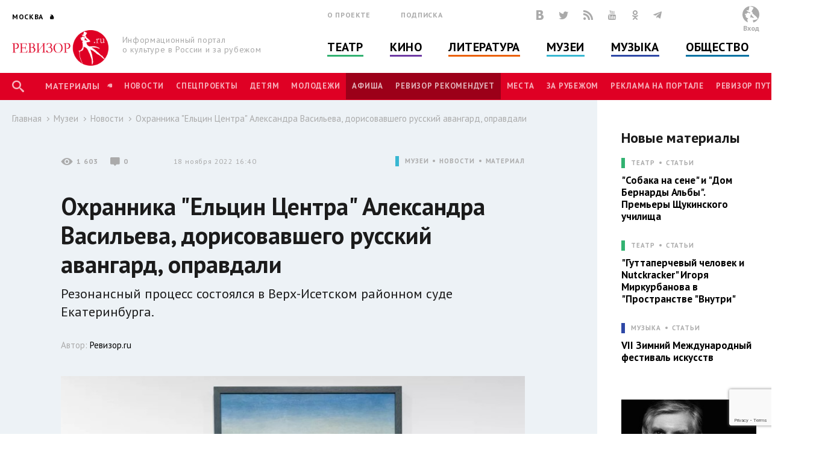

--- FILE ---
content_type: text/html; charset=utf-8
request_url: https://www.rewizor.ru/museums-exhibitions/news/ohrannika-eltsin-tsentra-aleksandra-vasileva-dorisovavshego-russkiy-avangard-opravdali/
body_size: 156464
content:


<!DOCTYPE html>
<html lang="ru">
<head><meta charset="UTF-8" /><meta name="viewport" content="width=device-width, user-scalable=no, initial-scale=1.0, maximum-scale=1.0, minimum-scale=1.0" /><meta http-equiv="X-UA-Compatible" content="ie=edge" /><link rel="shortcut icon" href="/images/favicon.ico" /><title>
	Охранника "Ельцин Центра" Александра Васильева, дорисовавшего русский авангард, оправдали - Новости - Музеи - РЕВИЗОР.РУ
</title>

    

    
    <meta name="title" content="Новости - Охранника &quot;Ельцин Центра&quot; Александра Васильева, дорисовавшего русский авангард, оправдали"/>
    <meta property="og:title" content="Новости - Охранника &quot;Ельцин Центра&quot; Александра Васильева, дорисовавшего русский авангард, оправдали" />
    <meta property="og:site_name" content="РЕВИЗОР.РУ"/>
    <meta property="og:url" content="http://www.rewizor.ru/museums-exhibitions/news/ohrannika-eltsin-tsentra-aleksandra-vasileva-dorisovavshego-russkiy-avangard-opravdali/"/>
    
    <link rel="image_src" href="http://www.rewizor.ru/files/235988d79y.jpg"/>
    <meta property="og:image" content="http://www.rewizor.ru/files/235988d79y.jpg" />
    
    <meta property="og:description" content="Резонансный процесс состоялся в Верх-Исетском районном суде Екатеринбурга." />
    <meta name="description" content="Резонансный процесс состоялся в Верх-Исетском районном суде Екатеринбурга." />
    


    <link href="https://fonts.googleapis.com/css?family=PT+Sans:400,700&amp;subset=cyrillic,cyrillic-ext" rel="stylesheet">
    <link rel="stylesheet" href="/redesign-2018/assets/libs/bootstrap-4.0.0/css/bootstrap-reboot.min.css">
    <link rel="stylesheet" href="/redesign-2018/assets/libs/bootstrap-4.0.0/css/bootstrap-grid.min.css">
    <link rel="stylesheet" href="/redesign-2018/assets/libs/bootstrap-4.0.0/css/bootstrap.min.css">
    <link rel="stylesheet" href="/redesign-2018/assets/libs/fancybox-master/dist/jquery.fancybox.min.css">
    <link rel="stylesheet" href="/redesign-2018/assets/libs/selectize.js/dist/css/selectize.css">
    <link rel="stylesheet" href="/redesign-2018/assets/libs/slick-1.8.1/slick/slick.css">
    <link rel="stylesheet" href="/redesign-2018/assets/libs/slick-1.8.1/slick/slick-theme.css">
    <link rel="stylesheet" href="https://maxcdn.bootstrapcdn.com/font-awesome/latest/css/font-awesome.min.css">
    <link rel="stylesheet" href="/redesign-2018/assets/libs/daterangepicker/daterangepicker.css">
    <link rel="stylesheet" href="/redesign-2018/assets/libs/chosen/chosen.css">
    <link rel="stylesheet" href="/redesign-2018/assets/libs/css-stars.css">
    <link rel="stylesheet" href="/redesign-2018/assets/css/fonts.css">
    <link rel="stylesheet" href="/redesign-2018/assets/css/base.css?update=19">
	<link rel="stylesheet" href="/redesign-2018/assets/css/styles.css?update=19">
    
    <link rel="apple-touch-icon" sizes="180x180" href="/favicons/apple-touch-icon.png">
    <link rel="icon" type="image/png" sizes="32x32" href="/favicons/favicon-32x32.png">
    <link rel="icon" type="image/png" sizes="16x16" href="/favicons/favicon-16x16.png">
    <link rel="manifest" href="/favicons/site.webmanifest">
    <link rel="mask-icon" href="/favicons/safari-pinned-tab.svg" color="#df0024">
    <meta name="msapplication-TileColor" content="#ffffff">
    <meta name="msapplication-TileImage" content="/favicons/mstile-144x144.png">
    <meta name="theme-color" content="#ffffff">

    <script
        src="https://code.jquery.com/jquery-3.3.1.min.js"
        integrity="sha256-FgpCb/KJQlLNfOu91ta32o/NMZxltwRo8QtmkMRdAu8="
        crossorigin="anonymous"></script>
    
    


</head>
<body>

    <script>

        (function(i,s,o,g,r,a,m){i['GoogleAnalyticsObject']=r;i[r]=i[r]||function(){
                (i[r].q=i[r].q||[]).push(arguments)},i[r].l=1*new Date();a=s.createElement(o),
                m=s.getElementsByTagName(o)[0];a.async=1;a.src=g;m.parentNode.insertBefore(a,m)
        })(window,document,'script','//www.google-analytics.com/analytics.js','ga');

        ga('create', 'UA-12495600-8', 'auto');
        ga('send', 'pageview');

    </script>
    <!-- Yandex.Metrika counter -->
    <script type="text/javascript">
        (function (d, w, c) {
            (w[c] = w[c] || []).push(function() {
                try {
                    w.yaCounter34585510 = new Ya.Metrika({
                        id:34585510,
                        clickmap:true,
                        trackLinks:true,
                        accurateTrackBounce:true,
                        webvisor:true
                    });
                } catch(e) { }
            });

            var n = d.getElementsByTagName("script")[0],
                s = d.createElement("script"),
                f = function () { n.parentNode.insertBefore(s, n); };
            s.type = "text/javascript";
            s.async = true;
            s.src = "https://mc.yandex.ru/metrika/watch.js";

            if (w.opera == "[object Opera]") {
                d.addEventListener("DOMContentLoaded", f, false);
            } else { f(); }
        })(document, window, "yandex_metrika_callbacks");
    </script>
    <noscript><div><img src="https://mc.yandex.ru/watch/34585510" style="position:absolute; left:-9999px;" alt="" /></div></noscript>
    <!-- /Yandex.Metrika counter -->


    <div class="overlay"></div>
    <div class="overlay-news"></div>

<svg class="svg-library" >
    <symbol id="border" viewBox="0 0 28 28">
        <circle cx="14" cy="14" r="12"></circle>
    </symbol>
    <symbol id="large-dot" viewBox="0 0 28 28">
        <circle cx="14" cy="14" r="7"></circle>
    </symbol>
    <symbol id="small-dot" viewBox="0 0 28 28">
        <circle cx="14" cy="14" r="4"></circle>
    </symbol>
</svg>


    
    <div data-id="node195754" class="counterView"></div>
    

<script type="text/javascript">
    var JsSeparator = '|';
</script>
<script type="text/javascript" src="/redesign-2018/assets/libs/jquery.barrating.min.js"></script>
<script type="text/javascript" src="/redesign-2018/js/public.js?update=19"></script>

<form method="post" action="/museums-exhibitions/news/ohrannika-eltsin-tsentra-aleksandra-vasileva-dorisovavshego-russkiy-avangard-opravdali/" id="MainForm">
<div class="aspNetHidden">
<input type="hidden" name="__EVENTTARGET" id="__EVENTTARGET" value="" />
<input type="hidden" name="__EVENTARGUMENT" id="__EVENTARGUMENT" value="" />
<input type="hidden" name="__VIEWSTATE" id="__VIEWSTATE" value="sBhTK1T2apJQD9atYQpsqt3PaY/SCkT3S2KlOB8M5xIs0B4yVx2MH3TRh51gWL20lXuhnIv7J2j2qdtgJ2BMaJGLnGCAFmSoevzGnEaHd63X0AHse4Msf95aw/oEDqO/+OqsrCbQntgrUWgQHYyYxCGcp4rb7z4ITDrnUXVFYg9fz1AeZKvcklaEBRLyR2RtSA88Tg77WQwHgTzgEPAX2RlcLG3nse8C4obD3BtFumU5igKJvsBMJY+WCt8EyOzxVUrraXogb5zAr8oRogWzYCKTMlNFg91KlnIw263sMLnYKtlo9kBwks/dVOzMfMv87kLm6IcCFwh5SROJwz0hwsSWmuAGMpihxGUfxqlfXaUxD9zm6YAYLBRC5g3TBSPK8wZIAkF4x/Nn+QabmoJdWKnkrHsNMl3KCL/q3KNoZj/9MRKlgvY/+RpPBXOz6X7isTMIE4ufms1vl4ZJx90M76jb5y25AaptgWcjLsgGT0ov4BbJckJm9SBS/MiJJq8IwR3a/ix9oVIAiTniWomszymRw6/8MyC+NcoOmdG0MI4zwz8dWeMnyoLdf3lrUP8g61YynhBdaR4L+ikb7W5ldTmefDcS8SBk/078hFd4OzsRDlTeCiP5Hgc/Dquv5DtyKoblnBiSBXDm7W22RHIK0zLt8wKGVFQQ5z3vPuCwqDva4+mzW+Qz51TsrGqwq+oDK8BLuH0XXd7uySgjojOiqzX0bEwVw9ZmRa5OJRJkj3quMphyXYfOT2zi8Ne9Ev4NdhzX03Ib43wYLMdFNwRWo2FoD5NTqiYExyh7hmwgdMB+T8unhJJKWwaFpH/2vAWIXOkcaVSzjDW3TjICTVIYu36B3GnACUsg/IrEFcLYSyCem7jU0NX25un8sCG5azq0jHALu19WS58ZvBopA4p2cEkYhexNN8GXSQ32jTBrYdcbsDKulq3V4ioDJJr1TDG3VFuK9AVL0YdUUJwJf2PC4nPv18GeeSJnHTRcOqIo/LToLw0zf5FDuMxKxbxCe/UKv1ai1WTGN2OW7BAN+/N9IzxkeXrV1dWhrnwGdcfc0mHE5ORzsi8jTeGqueegJKzBuuau7fbYvzHwDu2KxxcWLVUJn/jhIoSN943RYJr7suZ3N6g8PnZcW+jDO7ZTEmZzzbs3N0NNe/yKytijlXgvh78soQJcj0+0OhdESaU/aI+dAO458yoznDcRbzZdto+9r2NkBiqnLjLsmkpEMHWCZ5j7lSLJfNprdtDdag7TzBlVbwQis5e9aKtLU/YXtBLXQT1vPKSq6UqK9icIsnk/sFmNeAQr7IFKWJUNs6aaFN4TRd3kvP42EOw6+JidI3Bc6SMRZfc57sfEAgx5oXgqQi70GttL+vjEKoOqVLM9fAMt/XMSFr59rRlx4MygScDWHb71TD1iHVw6cKUdngO7KwoZmRZuVLI8eOuMqVd3tDqiP7s1MFNykZJ2W5vh6v9gFG9BS37VH+66eRPW0S9MZZlbgBonmZ4NRCuIxdEnzOHXx0PNenyMYvJho3lQjCOuy0o09q+318DkONgRXIY71AlDJs7raPmSckvIx8uc/BKtFbyDYCIRU1FLdRdfU2H2mEsYi+jv0bsdPW2Moate+QmS3xEgtvmvwgmVXMJKNTczXvf3gEL+McGHbymgAWMM2QB+cx41jfPKCkWDYdGNO1AyRTb3iwjTrk2Tv+w3ZwVjbJUs22+r4hQqbsf1WZHSnaaDhpaluUUt5RpHa2MrDJscsTDv7pVJMCrcFmfVzm0=" />
</div>

<script type="text/javascript">
//<![CDATA[
var theForm = document.forms['MainForm'];
if (!theForm) {
    theForm = document.MainForm;
}
function __doPostBack(eventTarget, eventArgument) {
    if (!theForm.onsubmit || (theForm.onsubmit() != false)) {
        theForm.__EVENTTARGET.value = eventTarget;
        theForm.__EVENTARGUMENT.value = eventArgument;
        theForm.submit();
    }
}
//]]>
</script>


<script src="/WebResource.axd?d=pynGkmcFUV13He1Qd6_TZAONgjFRt8JGprZXm1WQylLS6zGekn0jSsMh0ROpiBo-qmHjKAuF38mBWiAuzI7RaA2&amp;t=637814768020000000" type="text/javascript"></script>


<script src="/ScriptResource.axd?d=YwIWjFFwLwkCveI-hW2HRfCx64UJkvlhOcrBNPsfSeyBkWojT0cyC5AMxgYtbVt6sZsffxj4g0PSpo6kVxJDikon7DV0dcftCrPuF7bT5xmDO5ZDb-5W0Tp6LcGt74LD8U93SuYfa-T8iBU44B1d5dpM1lgLwm09lpSZ8UzwbCw1&amp;t=49337fe8" type="text/javascript"></script>
<script src="/ScriptResource.axd?d=scFuUBr0cSVF2UA-9ycrEoycCngXDTVgS0d4zRLTV2ZOnDmOiLSHeEVrkkI8MF2RXz4kdfMC3V15bc4OM_RXN5HCIRpH1ZjC_-kwWfh0w0wDgIXeTGaiq1QPDTQnv-HElCjnpsdRdzF1HU0c-3oQS9fCI283ZHzNEyv813iMtow1&amp;t=49337fe8" type="text/javascript"></script>
<div class="aspNetHidden">

	<input type="hidden" name="__VIEWSTATEGENERATOR" id="__VIEWSTATEGENERATOR" value="EFB1EE3D" />
	<input type="hidden" name="__EVENTVALIDATION" id="__EVENTVALIDATION" value="+cNJxeJ8ODaFMsaACkDN7h0HjXjZJY9m2VbGLli/kKdtjU4nEk9y9i/cO48kFkEWStS9dqOPrHyqu5GyMhXrJpB846IkmJvAEMnXYTm/ALT1istU7k+hhz/uJTc9zNrc0skz9igcqr71hiG10+84ob2fYlek48nXS/AucV54VWop+9iMMLG3jnGPS3ee3lqCz7PIxj67c0VMJiYIBK/Wf/8XwUaQoUULdgAgpN+mog6+Hk8BDmUl1EJ90ULaEvQMfbZCM9s16szLsfbQ5YB2mMiSHB3oGZIZhvwnfloweazBSIeA3qpR5BtRNo9By/mFCZk/M1T194ZXsKmmxbPis5wvFUWIVB3PDDCCeJ7ttzuHgSfFG66PlD3SKHWsHtXY6tTxf2T1pWownAr8K9I3IeYrpzOGMRvoiX/GJbXvLkMsOWHJYjIowaDZevRY0SdG4+umfo9nQ9xBNMbk3l+T9LfrxBDFfq/JF9Tii9wwq/GzJ42Ialph4O5cKhmgXNJuha77DtflC+O/mdSDlNvjM/[base64]/iA2LAQ==" />
</div>
    <script type="text/javascript">
//<![CDATA[
Sys.WebForms.PageRequestManager._initialize('ctl00$ctl00$ctl00$Content$ScriptManager', 'MainForm', ['tctl00$ctl00$ctl00$Content$Content$ctl01$ctl00','Content_Content_ctl01_ctl00','tctl00$ctl00$ctl00$Content$Content$Comments$ctl00','Content_Content_Comments_ctl00','tctl00$ctl00$ctl00$Content$Content$Content$FirstCategoryNode$ctl03$ctl00','Content_Content_Content_FirstCategoryNode_ctl03_ctl00','tctl00$ctl00$ctl00$Content$Content$Content$FirstSectionNode$ctl03$ctl00','Content_Content_Content_FirstSectionNode_ctl03_ctl00','tctl00$ctl00$ctl00$Content$ctl00','Content_ctl00','tctl00$ctl00$ctl00$Content$Content$Content$CategoryNodeList$ctl00$ctl00$ctl01$ctl00','Content_Content_Content_CategoryNodeList_ctl00_0_ctl01_0_ctl00_0','tctl00$ctl00$ctl00$Content$Content$Content$CategoryNodeList$ctl01$ctl00$ctl01$ctl00','Content_Content_Content_CategoryNodeList_ctl00_1_ctl01_1_ctl00_1','tctl00$ctl00$ctl00$Content$Content$Content$CategoryNodeList$ctl02$ctl00$ctl01$ctl00','Content_Content_Content_CategoryNodeList_ctl00_2_ctl01_2_ctl00_2','tctl00$ctl00$ctl00$Content$Content$Content$CategoryNodeList$ctl03$ctl00$ctl01$ctl00','Content_Content_Content_CategoryNodeList_ctl00_3_ctl01_3_ctl00_3','tctl00$ctl00$ctl00$Content$Content$Content$CategoryNodeList$ctl04$ctl00$ctl01$ctl00','Content_Content_Content_CategoryNodeList_ctl00_4_ctl01_4_ctl00_4','tctl00$ctl00$ctl00$Content$Content$Content$CategoryNodeList$ctl05$ctl00$ctl01$ctl00','Content_Content_Content_CategoryNodeList_ctl00_5_ctl01_5_ctl00_5','tctl00$ctl00$ctl00$Content$Content$Content$SectionNodeList$ctl00$ctl00$ctl01$ctl00','Content_Content_Content_SectionNodeList_ctl00_0_ctl01_0_ctl00_0','tctl00$ctl00$ctl00$Content$Content$Content$SectionNodeList$ctl01$ctl00$ctl01$ctl00','Content_Content_Content_SectionNodeList_ctl00_1_ctl01_1_ctl00_1','tctl00$ctl00$ctl00$Content$Content$Content$SectionNodeList$ctl02$ctl00$ctl01$ctl00','Content_Content_Content_SectionNodeList_ctl00_2_ctl01_2_ctl00_2','tctl00$ctl00$ctl00$Content$Content$Content$SectionNodeList$ctl03$ctl00$ctl01$ctl00','Content_Content_Content_SectionNodeList_ctl00_3_ctl01_3_ctl00_3','tctl00$ctl00$ctl00$Content$Content$Content$SectionNodeList$ctl04$ctl00$ctl01$ctl00','Content_Content_Content_SectionNodeList_ctl00_4_ctl01_4_ctl00_4','tctl00$ctl00$ctl00$Content$Content$Content$SectionNodeList$ctl05$ctl00$ctl01$ctl00','Content_Content_Content_SectionNodeList_ctl00_5_ctl01_5_ctl00_5','tctl00$ctl00$ctl00$Content$LastReviews$ctl00$ctl00$ctl00$ctl00','Content_LastReviews_ctl00_0_ctl00_0_ctl00_0','tctl00$ctl00$ctl00$Content$LastReviews$ctl01$ctl00$ctl00$ctl00','Content_LastReviews_ctl00_1_ctl00_1_ctl00_1','tctl00$ctl00$ctl00$Content$LastReviews$ctl02$ctl00$ctl00$ctl00','Content_LastReviews_ctl00_2_ctl00_2_ctl00_2','tctl00$ctl00$ctl00$Content$LastReviews$ctl03$ctl00$ctl00$ctl00','Content_LastReviews_ctl00_3_ctl00_3_ctl00_3'], ['ctl00$ctl00$ctl00$Content$Content$ctl01$LikeButton','Content_Content_ctl01_LikeButton','ctl00$ctl00$ctl00$Content$Content$Comments$SendButton','Content_Content_Comments_SendButton','ctl00$ctl00$ctl00$Content$Content$Content$FirstCategoryNode$ctl03$LikeButton','Content_Content_Content_FirstCategoryNode_ctl03_LikeButton','ctl00$ctl00$ctl00$Content$Content$Content$FirstSectionNode$ctl03$LikeButton','Content_Content_Content_FirstSectionNode_ctl03_LikeButton','ctl00$ctl00$ctl00$Content$SetRegionButton','Content_SetRegionButton','ctl00$ctl00$ctl00$Content$RegistrationButton','Content_RegistrationButton','ctl00$ctl00$ctl00$Content$SubscribeButton','Content_SubscribeButton','ctl00$ctl00$ctl00$Content$SearchButton','Content_SearchButton','ctl00$ctl00$ctl00$Content$LoginButton','Content_LoginButton','ctl00$ctl00$ctl00$Content$Content$Content$CategoryNodeList$ctl00$ctl00$ctl01$LikeButton','Content_Content_Content_CategoryNodeList_ctl00_0_ctl01_0_LikeButton_0','ctl00$ctl00$ctl00$Content$Content$Content$CategoryNodeList$ctl01$ctl00$ctl01$LikeButton','Content_Content_Content_CategoryNodeList_ctl00_1_ctl01_1_LikeButton_1','ctl00$ctl00$ctl00$Content$Content$Content$CategoryNodeList$ctl02$ctl00$ctl01$LikeButton','Content_Content_Content_CategoryNodeList_ctl00_2_ctl01_2_LikeButton_2','ctl00$ctl00$ctl00$Content$Content$Content$CategoryNodeList$ctl03$ctl00$ctl01$LikeButton','Content_Content_Content_CategoryNodeList_ctl00_3_ctl01_3_LikeButton_3','ctl00$ctl00$ctl00$Content$Content$Content$CategoryNodeList$ctl04$ctl00$ctl01$LikeButton','Content_Content_Content_CategoryNodeList_ctl00_4_ctl01_4_LikeButton_4','ctl00$ctl00$ctl00$Content$Content$Content$CategoryNodeList$ctl05$ctl00$ctl01$LikeButton','Content_Content_Content_CategoryNodeList_ctl00_5_ctl01_5_LikeButton_5','ctl00$ctl00$ctl00$Content$Content$Content$SectionNodeList$ctl00$ctl00$ctl01$LikeButton','Content_Content_Content_SectionNodeList_ctl00_0_ctl01_0_LikeButton_0','ctl00$ctl00$ctl00$Content$Content$Content$SectionNodeList$ctl01$ctl00$ctl01$LikeButton','Content_Content_Content_SectionNodeList_ctl00_1_ctl01_1_LikeButton_1','ctl00$ctl00$ctl00$Content$Content$Content$SectionNodeList$ctl02$ctl00$ctl01$LikeButton','Content_Content_Content_SectionNodeList_ctl00_2_ctl01_2_LikeButton_2','ctl00$ctl00$ctl00$Content$Content$Content$SectionNodeList$ctl03$ctl00$ctl01$LikeButton','Content_Content_Content_SectionNodeList_ctl00_3_ctl01_3_LikeButton_3','ctl00$ctl00$ctl00$Content$Content$Content$SectionNodeList$ctl04$ctl00$ctl01$LikeButton','Content_Content_Content_SectionNodeList_ctl00_4_ctl01_4_LikeButton_4','ctl00$ctl00$ctl00$Content$Content$Content$SectionNodeList$ctl05$ctl00$ctl01$LikeButton','Content_Content_Content_SectionNodeList_ctl00_5_ctl01_5_LikeButton_5','ctl00$ctl00$ctl00$Content$LastReviews$ctl00$ctl00$ctl00$LikeButton','Content_LastReviews_ctl00_0_ctl00_0_LikeButton_0','ctl00$ctl00$ctl00$Content$LastReviews$ctl01$ctl00$ctl00$LikeButton','Content_LastReviews_ctl00_1_ctl00_1_LikeButton_1','ctl00$ctl00$ctl00$Content$LastReviews$ctl02$ctl00$ctl00$LikeButton','Content_LastReviews_ctl00_2_ctl00_2_LikeButton_2','ctl00$ctl00$ctl00$Content$LastReviews$ctl03$ctl00$ctl00$LikeButton','Content_LastReviews_ctl00_3_ctl00_3_LikeButton_3'], [], 90, 'ctl00$ctl00$ctl00');
//]]>
</script>


    <header class="header">
        <div class="header-main">
            <div class="container">
                <div class="header-left">
					<div class="header-cities dropdown">
						<a class="dropdown-toggle city_list" data-toggle="dropdown" data-display="static" href="javascript:void(0)"><span class="header-city main-title--city">Москва</span></a>
						<div class="filter_city-list big_list cities_list dropdown-menu">
                            <div class="city-wrap">
                                <ul class="city-inner">
                                    <li data-button="#Content_SetRegionButton" data-mode="#Content_RegionId" data-value="4001">
                                        <a href="javascript:void(0)">Москва</a>
                                    </li>
                                    <li data-button="#Content_SetRegionButton" data-mode="#Content_RegionId" data-value="4002">
                                        <a href="javascript:void(0)">Санкт-Петербург</a>
                                    </li>
                                </ul>
                            </div>
							<div class="city-wrap">
                                <ul class="city-inner">
                                        <li class="city-item mt-3" data-city-letter="А" 
                                            data-button="#Content_SetRegionButton" data-mode="#Content_RegionId" data-value="4003">
                                            <a href="javascript:void(0)">Абакан</a>
                                        </li>
                                    
                                        <li class="city-item" 
                                            data-button="#Content_SetRegionButton" data-mode="#Content_RegionId" data-value="4008">
                                            <a href="javascript:void(0)">Архангельск</a>
                                        </li>
                                    
                                        <li class="city-item mt-3" data-city-letter="Б" 
                                            data-button="#Content_SetRegionButton" data-mode="#Content_RegionId" data-value="4012">
                                            <a href="javascript:void(0)">Барнаул</a>
                                        </li>
                                    
                                        <li class="city-item" 
                                            data-button="#Content_SetRegionButton" data-mode="#Content_RegionId" data-value="4014">
                                            <a href="javascript:void(0)">Белгород</a>
                                        </li>
                                    
                                        <li class="city-item" 
                                            data-button="#Content_SetRegionButton" data-mode="#Content_RegionId" data-value="4020">
                                            <a href="javascript:void(0)">Брянск</a>
                                        </li>
                                    
                                        <li class="city-item mt-3" data-city-letter="В" 
                                            data-button="#Content_SetRegionButton" data-mode="#Content_RegionId" data-value="4026">
                                            <a href="javascript:void(0)">Владивосток</a>
                                        </li>
                                    
                                        <li class="city-item" 
                                            data-button="#Content_SetRegionButton" data-mode="#Content_RegionId" data-value="4027">
                                            <a href="javascript:void(0)">Владимир</a>
                                        </li>
                                    
                                        <li class="city-item" 
                                            data-button="#Content_SetRegionButton" data-mode="#Content_RegionId" data-value="4028">
                                            <a href="javascript:void(0)">Волгоград</a>
                                        </li>
                                    
                                        <li class="city-item" 
                                            data-button="#Content_SetRegionButton" data-mode="#Content_RegionId" data-value="4031">
                                            <a href="javascript:void(0)">Воронеж</a>
                                        </li>
                                    
                                        <li class="city-item mt-3" data-city-letter="Е" 
                                            data-button="#Content_SetRegionButton" data-mode="#Content_RegionId" data-value="4043">
                                            <a href="javascript:void(0)">Екатеринбург</a>
                                        </li>
                                    
                                        <li class="city-item mt-3" data-city-letter="И" 
                                            data-button="#Content_SetRegionButton" data-mode="#Content_RegionId" data-value="4049">
                                            <a href="javascript:void(0)">Иваново</a>
                                        </li>
                                    
                                        <li class="city-item" 
                                            data-button="#Content_SetRegionButton" data-mode="#Content_RegionId" data-value="4051">
                                            <a href="javascript:void(0)">Ижевск</a>
                                        </li>
                                    
                                        <li class="city-item mt-3" data-city-letter="К" 
                                            data-button="#Content_SetRegionButton" data-mode="#Content_RegionId" data-value="4056">
                                            <a href="javascript:void(0)">Казань</a>
                                        </li>
                                    
                                        <li class="city-item" 
                                            data-button="#Content_SetRegionButton" data-mode="#Content_RegionId" data-value="4057">
                                            <a href="javascript:void(0)">Калининград</a>
                                        </li>
                                    
                                        <li class="city-item" 
                                            data-button="#Content_SetRegionButton" data-mode="#Content_RegionId" data-value="4058">
                                            <a href="javascript:void(0)">Калуга</a>
                                        </li>
                                    
                                        <li class="city-item" 
                                            data-button="#Content_SetRegionButton" data-mode="#Content_RegionId" data-value="4072">
                                            <a href="javascript:void(0)">Кострома</a>
                                        </li>
                                    
                                        <li class="city-item" 
                                            data-button="#Content_SetRegionButton" data-mode="#Content_RegionId" data-value="4074">
                                            <a href="javascript:void(0)">Краснодар</a>
                                        </li>
                                    
                                        <li class="city-item" 
                                            data-button="#Content_SetRegionButton" data-mode="#Content_RegionId" data-value="4076">
                                            <a href="javascript:void(0)">Красноярск</a>
                                        </li>
                                    
                                        <li class="city-item" 
                                            data-button="#Content_SetRegionButton" data-mode="#Content_RegionId" data-value="4080">
                                            <a href="javascript:void(0)">Курск</a>
                                        </li>
                                    
                                        <li class="city-item mt-3" data-city-letter="Л" 
                                            data-button="#Content_SetRegionButton" data-mode="#Content_RegionId" data-value="4083">
                                            <a href="javascript:void(0)">Липецк</a>
                                        </li>
                                    
                                        <li class="city-item mt-3" data-city-letter="Н" 
                                            data-button="#Content_SetRegionButton" data-mode="#Content_RegionId" data-value="4101">
                                            <a href="javascript:void(0)">Нижний Новгород</a>
                                        </li>
                                    
                                        <li class="city-item" 
                                            data-button="#Content_SetRegionButton" data-mode="#Content_RegionId" data-value="4105">
                                            <a href="javascript:void(0)">Новороссийск</a>
                                        </li>
                                    
                                        <li class="city-item" 
                                            data-button="#Content_SetRegionButton" data-mode="#Content_RegionId" data-value="4106">
                                            <a href="javascript:void(0)">Новосибирск</a>
                                        </li>
                                    
                                        <li class="city-item mt-3" data-city-letter="О" 
                                            data-button="#Content_SetRegionButton" data-mode="#Content_RegionId" data-value="4111">
                                            <a href="javascript:void(0)">Озерск</a>
                                        </li>
                                    
                                        <li class="city-item" 
                                            data-button="#Content_SetRegionButton" data-mode="#Content_RegionId" data-value="4114">
                                            <a href="javascript:void(0)">Омск</a>
                                        </li>
                                    
                                        <li class="city-item" 
                                            data-button="#Content_SetRegionButton" data-mode="#Content_RegionId" data-value="4115">
                                            <a href="javascript:void(0)">Орел</a>
                                        </li>
                                    
                                        <li class="city-item" 
                                            data-button="#Content_SetRegionButton" data-mode="#Content_RegionId" data-value="4116">
                                            <a href="javascript:void(0)">Оренбург</a>
                                        </li>
                                    
                                        <li class="city-item mt-3" data-city-letter="П" 
                                            data-button="#Content_SetRegionButton" data-mode="#Content_RegionId" data-value="4120">
                                            <a href="javascript:void(0)">Пенза</a>
                                        </li>
                                    
                                        <li class="city-item" 
                                            data-button="#Content_SetRegionButton" data-mode="#Content_RegionId" data-value="4121">
                                            <a href="javascript:void(0)">Пермь</a>
                                        </li>
                                    
                                        <li class="city-item mt-3" data-city-letter="Р" 
                                            data-button="#Content_SetRegionButton" data-mode="#Content_RegionId" data-value="4134">
                                            <a href="javascript:void(0)">Ростов-на-Дону</a>
                                        </li>
                                    
                                        <li class="city-item" 
                                            data-button="#Content_SetRegionButton" data-mode="#Content_RegionId" data-value="4137">
                                            <a href="javascript:void(0)">Рязань</a>
                                        </li>
                                    
                                        <li class="city-item mt-3" data-city-letter="С" 
                                            data-button="#Content_SetRegionButton" data-mode="#Content_RegionId" data-value="4138">
                                            <a href="javascript:void(0)">Самара</a>
                                        </li>
                                    
                                        <li class="city-item" 
                                            data-button="#Content_SetRegionButton" data-mode="#Content_RegionId" data-value="4140">
                                            <a href="javascript:void(0)">Саратов</a>
                                        </li>
                                    
                                        <li class="city-item" 
                                            data-button="#Content_SetRegionButton" data-mode="#Content_RegionId" data-value="4141">
                                            <a href="javascript:void(0)">Севастополь</a>
                                        </li>
                                    
                                        <li class="city-item" 
                                            data-button="#Content_SetRegionButton" data-mode="#Content_RegionId" data-value="4145">
                                            <a href="javascript:void(0)">Симферополь</a>
                                        </li>
                                    
                                        <li class="city-item" 
                                            data-button="#Content_SetRegionButton" data-mode="#Content_RegionId" data-value="4146">
                                            <a href="javascript:void(0)">Смоленск</a>
                                        </li>
                                    
                                        <li class="city-item" 
                                            data-button="#Content_SetRegionButton" data-mode="#Content_RegionId" data-value="4150">
                                            <a href="javascript:void(0)">Сочи</a>
                                        </li>
                                    
                                        <li class="city-item mt-3" data-city-letter="Т" 
                                            data-button="#Content_SetRegionButton" data-mode="#Content_RegionId" data-value="4160">
                                            <a href="javascript:void(0)">Тамбов</a>
                                        </li>
                                    
                                        <li class="city-item" 
                                            data-button="#Content_SetRegionButton" data-mode="#Content_RegionId" data-value="4161">
                                            <a href="javascript:void(0)">Тверь</a>
                                        </li>
                                    
                                        <li class="city-item" 
                                            data-button="#Content_SetRegionButton" data-mode="#Content_RegionId" data-value="4163">
                                            <a href="javascript:void(0)">Тольятти</a>
                                        </li>
                                    
                                        <li class="city-item" 
                                            data-button="#Content_SetRegionButton" data-mode="#Content_RegionId" data-value="4164">
                                            <a href="javascript:void(0)">Томск</a>
                                        </li>
                                    
                                        <li class="city-item" 
                                            data-button="#Content_SetRegionButton" data-mode="#Content_RegionId" data-value="4166">
                                            <a href="javascript:void(0)">Тула</a>
                                        </li>
                                    
                                        <li class="city-item" 
                                            data-button="#Content_SetRegionButton" data-mode="#Content_RegionId" data-value="4167">
                                            <a href="javascript:void(0)">Тюмень</a>
                                        </li>
                                    
                                        <li class="city-item mt-3" data-city-letter="У" 
                                            data-button="#Content_SetRegionButton" data-mode="#Content_RegionId" data-value="4169">
                                            <a href="javascript:void(0)">Улан-Удэ</a>
                                        </li>
                                    
                                        <li class="city-item" 
                                            data-button="#Content_SetRegionButton" data-mode="#Content_RegionId" data-value="4170">
                                            <a href="javascript:void(0)">Ульяновск</a>
                                        </li>
                                    
                                        <li class="city-item" 
                                            data-button="#Content_SetRegionButton" data-mode="#Content_RegionId" data-value="4171">
                                            <a href="javascript:void(0)">Уфа</a>
                                        </li>
                                    
                                        <li class="city-item mt-3" data-city-letter="Х" 
                                            data-button="#Content_SetRegionButton" data-mode="#Content_RegionId" data-value="4173">
                                            <a href="javascript:void(0)">Хабаровск</a>
                                        </li>
                                    
                                        <li class="city-item" 
                                            data-button="#Content_SetRegionButton" data-mode="#Content_RegionId" data-value="4190">
                                            <a href="javascript:void(0)">Ханты-Мансийск</a>
                                        </li>
                                    
                                        <li class="city-item mt-3" data-city-letter="Ч" 
                                            data-button="#Content_SetRegionButton" data-mode="#Content_RegionId" data-value="4176">
                                            <a href="javascript:void(0)">Челябинск</a>
                                        </li>
                                    
                                        <li class="city-item mt-3" data-city-letter="Я" 
                                            data-button="#Content_SetRegionButton" data-mode="#Content_RegionId" data-value="4188">
                                            <a href="javascript:void(0)">Ялта</a>
                                        </li>
                                    
                                        <li class="city-item" 
                                            data-button="#Content_SetRegionButton" data-mode="#Content_RegionId" data-value="4189">
                                            <a href="javascript:void(0)">Ярославль</a>
                                        </li>
                                    </ul>
							</div>
						</div>
					</div>
                    <div class="header-logo">
                        <a href="/" title="РЕВИЗОР.РУ">
							<img src="/redesign-2018/assets/images/logo.png">
						</a>
                        <p class="header-logo__text">Информационный портал о&nbsp;культуре&nbsp;в&nbsp;России&nbsp;и&nbsp;за&nbsp;рубежом</p>
                    </div>
                </div>
                <div class="header-middle">
                    <div class="header-info">
                        <ul class="header-links">
                            <li class="header-links__item"><a href="/about/">О проекте</a></li>
                            <li class="header-links__item"><a href="#subscription">Подписка</a></li>
                        </ul>
                        <div class="header-social">

						    <a href="https://vk.com/rewizor_ru" class="header-social__item" target="_blank" rel="nofollow" title="ВКонтакте"><span class="icon-vkontakte-logo"></span></a>
						    <a href="https://twitter.com/rewizor_ru" class="header-social__item" target="_blank" rel="nofollow" title="Twitter"><span class="icon-twitter"></span></a>
						    <a href="/rss/" class="header-social__item" rel="nofollow" title="RSS"><span class="icon-rss"></span></a>
						    <a href="https://www.youtube.com/channel/UCgL1rLXxggGqNARH58E8SmA" class="header-social__item" rel="nofollow" target="_blank" title="YouTube"><span class="icon-youtube"></span></a>
						    <a href="https://ok.ru/rewizor.portal/statuses/" class="header-social__item"><span class="icon-odnoklassniki"></span></a>

                            <a href="https://t.me/re_wi_zor" class="header-social__item"><span class="icon-telegram"></span></a>
                        </div>
                    </div>
                    <ul class="header-categories"><li class="header-categories__item theatre"><a href="/theatre/">Театр</a></li><li class="header-categories__item cinema"><a href="/cinema/">Кино</a></li><li class="header-categories__item books"><a href="/literature/">Литература</a></li><li class="header-categories__item museum"><a href="/muzeums/">Музеи</a></li><li class="header-categories__item music"><a href="/music/">Музыка</a></li><li class="header-categories__item society"><a href="/society/">Общество</a></li></ul>
                </div>
                <div class="header-right no-user">
                    
					        <div id="authPanel" class="header-user pointer">
                                <div class="header-user__avatar--none">
							        <svg version="1.1" id="Слой_1" x="0px" y="0px" viewBox="0 0 500 500" style="enable-background:new 0 0 500 500;">
								        <style type="text/css">
									        .st0{fill-rule:evenodd;clip-rule:evenodd;fill:#FFFFFF;}
									        .st1{fill-rule:evenodd;clip-rule:evenodd;fill:#BBBDBF;}
									        .st2{fill-rule:evenodd;clip-rule:evenodd;fill:none;}
								        </style>
								        <g>
									        <g>
										        <circle class="st0" cx="250.2" cy="250.2" r="250.2"/>
										        <path class="st1" d="M250.2,0c138.1,0,250.2,112,250.2,250.2c0,112-73.6,206.8-175.1,238.7c-7.9-15.3-13.4-33-13.4-55.2v-10.5
												        c0-4.9,1.3-1.1,3-7.5c59.7,0,100.8-13.9,139.7-34.6c-6-25.8-52.1-73.5-71.9-88.9c-12.5-9.8-30.7-26.2-42-37.6
												        c-11-11.1-35-23.4-39.4-40.2h-4.5v3h-3l-3.4-21.2c3.6,0.5,4.2,1.7,9.4,1.7h4.5c2.9,0,2.7-0.5,4.5-1.5
												        c-1.2-1.7-12.8-13.9-14.7-15.4c-7.9-6-17.7-5.2-22.4-7.8c-3.7-2,11.1-36.7,14-42c4.7-8.6,44.1-73.3,44.1-74.6v-3
												        c0-9.1-43.2-26.4-53.1-31c-15-7-46.1-17-67.1-17c-3.4,0-12,58.1-13.2,65c-3.1,18.6-13.9,44.9-13.9,62.7c-8.4-0.7-17-5.6-25.1-7.9
												        c-7.5-2.1-20.4,0-30.2-1.5c-21.3-3.3,11.9,25.3,15.9,29.3c13.5,13.6,64.3,38.1,89,38.7c-1.9,3.8-7.5,16.4-7.5,21c0,2,2.3,7.5,3,9
												        c-18.7-4.3-17.8-6.9-30-15l1.7-5.9l-4.5,3.2c-3.3-2.3-16.5-7.7-21.2-7.7h-6c-23.3,0-52.1,26-52.6,49.6c-7.3,0-18-2.3-18-9
												        c0-11.3,7.1-12.3,9-19.5c-10.1-1.5-31.4,19.5-31.5,33v4.5c0,11.9,12.7,16.5,24,16.5h6c-2,8.6-7.5,16.3-7.5,27v3l1.7,27l7.9,8.5
												        l0.3-1.5l7.5-7.5c0.6,16.4,8.4,13.6,15.4,21.9c4,4.8,6.2,3.4,13.7,4.3c7.1,0.8,8.4,5.9,10.6,5.9c6.2,0,12.9-10.1,18-13.5
												        l-17.6,37l1.4,1.3l17.5-5.9c-4.4,7.6-23.1,17.2-35.8,17.2c4.7,20.1,18.2,49.3,19.6,70.6l1.1,16.2C65.6,446.3,0,355.8,0,250.2
												        C0,112,112,0,250.2,0 M248.8,248.9v6c0,24.2-11.6,32.6-16.7,50.6l10.6-2.6c-0.8,9.2-6,14.6-6,24v10.5c0,5.5,1.8,5.3,3.7,11.4
												        l23.3-18.9c33.7,17.8,39,23.4,85.6,19.5c-3.1-4.7-35.3-33.1-43.2-41c-14.4-14.4-29.7-27.7-39.2-45.8l5-6l-26.3-16.9
												        C247.3,242.8,248.8,244.3,248.8,248.9z"/>
									        </g>
									        <circle class="st2" cx="250.2" cy="250.2" r="250.2"/>
								        </g>
							        </svg>
						        </div>
					        </div>
					        <a href="javascript:void(0)" class="header-logout" onclick="$('#authPanel').click()">Вход</a>
                        
                </div>
            </div>
        </div>
		<div class="menu-dropdown">
			<div class="dropdown-inner">
				<div class="menu__head">
                    
                        <div class="no-user" onclick="showSuccess();return false;" >
						<a href="#" class="header-user">
							<div class="header-user__avatar--none">
								<svg version="1.1" id="Слой_2" x="0px" y="0px" viewBox="0 0 500 500" style="enable-background:new 0 0 500 500;">
									<style type="text/css">
										.st0{fill-rule:evenodd;clip-rule:evenodd;fill:#FFFFFF;}
										.st1{fill-rule:evenodd;clip-rule:evenodd;fill:#BBBDBF;}
										.st2{fill-rule:evenodd;clip-rule:evenodd;fill:none;}
									</style>
									<g>
										<g>
											<circle class="st0" cx="250.2" cy="250.2" r="250.2"/>
											<path class="st1" d="M250.2,0c138.1,0,250.2,112,250.2,250.2c0,112-73.6,206.8-175.1,238.7c-7.9-15.3-13.4-33-13.4-55.2v-10.5
												c0-4.9,1.3-1.1,3-7.5c59.7,0,100.8-13.9,139.7-34.6c-6-25.8-52.1-73.5-71.9-88.9c-12.5-9.8-30.7-26.2-42-37.6
												c-11-11.1-35-23.4-39.4-40.2h-4.5v3h-3l-3.4-21.2c3.6,0.5,4.2,1.7,9.4,1.7h4.5c2.9,0,2.7-0.5,4.5-1.5
												c-1.2-1.7-12.8-13.9-14.7-15.4c-7.9-6-17.7-5.2-22.4-7.8c-3.7-2,11.1-36.7,14-42c4.7-8.6,44.1-73.3,44.1-74.6v-3
												c0-9.1-43.2-26.4-53.1-31c-15-7-46.1-17-67.1-17c-3.4,0-12,58.1-13.2,65c-3.1,18.6-13.9,44.9-13.9,62.7c-8.4-0.7-17-5.6-25.1-7.9
												c-7.5-2.1-20.4,0-30.2-1.5c-21.3-3.3,11.9,25.3,15.9,29.3c13.5,13.6,64.3,38.1,89,38.7c-1.9,3.8-7.5,16.4-7.5,21c0,2,2.3,7.5,3,9
												c-18.7-4.3-17.8-6.9-30-15l1.7-5.9l-4.5,3.2c-3.3-2.3-16.5-7.7-21.2-7.7h-6c-23.3,0-52.1,26-52.6,49.6c-7.3,0-18-2.3-18-9
												c0-11.3,7.1-12.3,9-19.5c-10.1-1.5-31.4,19.5-31.5,33v4.5c0,11.9,12.7,16.5,24,16.5h6c-2,8.6-7.5,16.3-7.5,27v3l1.7,27l7.9,8.5
												l0.3-1.5l7.5-7.5c0.6,16.4,8.4,13.6,15.4,21.9c4,4.8,6.2,3.4,13.7,4.3c7.1,0.8,8.4,5.9,10.6,5.9c6.2,0,12.9-10.1,18-13.5
												l-17.6,37l1.4,1.3l17.5-5.9c-4.4,7.6-23.1,17.2-35.8,17.2c4.7,20.1,18.2,49.3,19.6,70.6l1.1,16.2C65.6,446.3,0,355.8,0,250.2
												C0,112,112,0,250.2,0 M248.8,248.9v6c0,24.2-11.6,32.6-16.7,50.6l10.6-2.6c-0.8,9.2-6,14.6-6,24v10.5c0,5.5,1.8,5.3,3.7,11.4
												l23.3-18.9c33.7,17.8,39,23.4,85.6,19.5c-3.1-4.7-35.3-33.1-43.2-41c-14.4-14.4-29.7-27.7-39.2-45.8l5-6l-26.3-16.9
												C247.3,242.8,248.8,244.3,248.8,248.9z"/>
										</g>
										<circle class="st2" cx="250.2" cy="250.2" r="250.2"/>
									</g>
								</svg>
							</div>
						</a>
                        <a href="/login/">Вход</a>
					</div>
                    
					<span class="icon-close-menu"></span>
				</div>
				<div class="menu__wrap">
					<div class="header-cities dropdown">
						<a class="dropdown-toggle city_list" data-toggle="dropdown" data-display="static" href="javascript:void(0)"><span class="header-city">Москва</span></a>
						<div class="filter_city-list big_list cities_list dropdown-menu">
                            <div class="city-wrap">
                                <ul class="city-inner">
                                    <li data-button="#Content_SetRegionButton" data-mode="#Content_RegionId" data-value="4001">
                                        <a href="javascript:void(0)">Москва</a>
                                    </li>
                                    <li data-button="#Content_SetRegionButton" data-mode="#Content_RegionId" data-value="4002">
                                        <a href="javascript:void(0)">Санкт-Петербург</a>
                                    </li>
                                </ul>
                            </div>
							<div class="city-wrap">
                                <ul class="city-inner">
                                        <li class="city-item mt-3" data-city-letter="А" 
                                            data-button="#Content_SetRegionButton" data-mode="#Content_RegionId" data-value="4003">
                                            <a href="javascript:void(0)">АБАКАН</a>
                                        </li>        
                                    
                                        <li class="city-item" 
                                            data-button="#Content_SetRegionButton" data-mode="#Content_RegionId" data-value="4008">
                                            <a href="javascript:void(0)">АРХАНГЕЛЬСК</a>
                                        </li>        
                                    
                                        <li class="city-item mt-3" data-city-letter="Б" 
                                            data-button="#Content_SetRegionButton" data-mode="#Content_RegionId" data-value="4012">
                                            <a href="javascript:void(0)">БАРНАУЛ</a>
                                        </li>        
                                    
                                        <li class="city-item" 
                                            data-button="#Content_SetRegionButton" data-mode="#Content_RegionId" data-value="4014">
                                            <a href="javascript:void(0)">БЕЛГОРОД</a>
                                        </li>        
                                    
                                        <li class="city-item" 
                                            data-button="#Content_SetRegionButton" data-mode="#Content_RegionId" data-value="4020">
                                            <a href="javascript:void(0)">БРЯНСК</a>
                                        </li>        
                                    
                                        <li class="city-item mt-3" data-city-letter="В" 
                                            data-button="#Content_SetRegionButton" data-mode="#Content_RegionId" data-value="4026">
                                            <a href="javascript:void(0)">ВЛАДИВОСТОК</a>
                                        </li>        
                                    
                                        <li class="city-item" 
                                            data-button="#Content_SetRegionButton" data-mode="#Content_RegionId" data-value="4027">
                                            <a href="javascript:void(0)">ВЛАДИМИР</a>
                                        </li>        
                                    
                                        <li class="city-item" 
                                            data-button="#Content_SetRegionButton" data-mode="#Content_RegionId" data-value="4028">
                                            <a href="javascript:void(0)">ВОЛГОГРАД</a>
                                        </li>        
                                    
                                        <li class="city-item" 
                                            data-button="#Content_SetRegionButton" data-mode="#Content_RegionId" data-value="4031">
                                            <a href="javascript:void(0)">ВОРОНЕЖ</a>
                                        </li>        
                                    
                                        <li class="city-item mt-3" data-city-letter="Е" 
                                            data-button="#Content_SetRegionButton" data-mode="#Content_RegionId" data-value="4043">
                                            <a href="javascript:void(0)">ЕКАТЕРИНБУРГ</a>
                                        </li>        
                                    
                                        <li class="city-item mt-3" data-city-letter="И" 
                                            data-button="#Content_SetRegionButton" data-mode="#Content_RegionId" data-value="4049">
                                            <a href="javascript:void(0)">ИВАНОВО</a>
                                        </li>        
                                    
                                        <li class="city-item" 
                                            data-button="#Content_SetRegionButton" data-mode="#Content_RegionId" data-value="4051">
                                            <a href="javascript:void(0)">ИЖЕВСК</a>
                                        </li>        
                                    
                                        <li class="city-item mt-3" data-city-letter="К" 
                                            data-button="#Content_SetRegionButton" data-mode="#Content_RegionId" data-value="4056">
                                            <a href="javascript:void(0)">КАЗАНЬ</a>
                                        </li>        
                                    
                                        <li class="city-item" 
                                            data-button="#Content_SetRegionButton" data-mode="#Content_RegionId" data-value="4057">
                                            <a href="javascript:void(0)">КАЛИНИНГРАД</a>
                                        </li>        
                                    
                                        <li class="city-item" 
                                            data-button="#Content_SetRegionButton" data-mode="#Content_RegionId" data-value="4058">
                                            <a href="javascript:void(0)">КАЛУГА</a>
                                        </li>        
                                    
                                        <li class="city-item" 
                                            data-button="#Content_SetRegionButton" data-mode="#Content_RegionId" data-value="4072">
                                            <a href="javascript:void(0)">КОСТРОМА</a>
                                        </li>        
                                    
                                        <li class="city-item" 
                                            data-button="#Content_SetRegionButton" data-mode="#Content_RegionId" data-value="4074">
                                            <a href="javascript:void(0)">КРАСНОДАР</a>
                                        </li>        
                                    
                                        <li class="city-item" 
                                            data-button="#Content_SetRegionButton" data-mode="#Content_RegionId" data-value="4076">
                                            <a href="javascript:void(0)">КРАСНОЯРСК</a>
                                        </li>        
                                    
                                        <li class="city-item" 
                                            data-button="#Content_SetRegionButton" data-mode="#Content_RegionId" data-value="4080">
                                            <a href="javascript:void(0)">КУРСК</a>
                                        </li>        
                                    
                                        <li class="city-item mt-3" data-city-letter="Л" 
                                            data-button="#Content_SetRegionButton" data-mode="#Content_RegionId" data-value="4083">
                                            <a href="javascript:void(0)">ЛИПЕЦК</a>
                                        </li>        
                                    
                                        <li class="city-item mt-3" data-city-letter="Н" 
                                            data-button="#Content_SetRegionButton" data-mode="#Content_RegionId" data-value="4101">
                                            <a href="javascript:void(0)">НИЖНИЙ НОВГОРОД</a>
                                        </li>        
                                    
                                        <li class="city-item" 
                                            data-button="#Content_SetRegionButton" data-mode="#Content_RegionId" data-value="4105">
                                            <a href="javascript:void(0)">НОВОРОССИЙСК</a>
                                        </li>        
                                    
                                        <li class="city-item" 
                                            data-button="#Content_SetRegionButton" data-mode="#Content_RegionId" data-value="4106">
                                            <a href="javascript:void(0)">НОВОСИБИРСК</a>
                                        </li>        
                                    
                                        <li class="city-item mt-3" data-city-letter="О" 
                                            data-button="#Content_SetRegionButton" data-mode="#Content_RegionId" data-value="4111">
                                            <a href="javascript:void(0)">ОЗЕРСК</a>
                                        </li>        
                                    
                                        <li class="city-item" 
                                            data-button="#Content_SetRegionButton" data-mode="#Content_RegionId" data-value="4114">
                                            <a href="javascript:void(0)">ОМСК</a>
                                        </li>        
                                    
                                        <li class="city-item" 
                                            data-button="#Content_SetRegionButton" data-mode="#Content_RegionId" data-value="4115">
                                            <a href="javascript:void(0)">ОРЕЛ</a>
                                        </li>        
                                    
                                        <li class="city-item" 
                                            data-button="#Content_SetRegionButton" data-mode="#Content_RegionId" data-value="4116">
                                            <a href="javascript:void(0)">ОРЕНБУРГ</a>
                                        </li>        
                                    
                                        <li class="city-item mt-3" data-city-letter="П" 
                                            data-button="#Content_SetRegionButton" data-mode="#Content_RegionId" data-value="4120">
                                            <a href="javascript:void(0)">ПЕНЗА</a>
                                        </li>        
                                    
                                        <li class="city-item" 
                                            data-button="#Content_SetRegionButton" data-mode="#Content_RegionId" data-value="4121">
                                            <a href="javascript:void(0)">ПЕРМЬ</a>
                                        </li>        
                                    
                                        <li class="city-item mt-3" data-city-letter="Р" 
                                            data-button="#Content_SetRegionButton" data-mode="#Content_RegionId" data-value="4134">
                                            <a href="javascript:void(0)">РОСТОВ-НА-ДОНУ</a>
                                        </li>        
                                    
                                        <li class="city-item" 
                                            data-button="#Content_SetRegionButton" data-mode="#Content_RegionId" data-value="4137">
                                            <a href="javascript:void(0)">РЯЗАНЬ</a>
                                        </li>        
                                    
                                        <li class="city-item mt-3" data-city-letter="С" 
                                            data-button="#Content_SetRegionButton" data-mode="#Content_RegionId" data-value="4138">
                                            <a href="javascript:void(0)">САМАРА</a>
                                        </li>        
                                    
                                        <li class="city-item" 
                                            data-button="#Content_SetRegionButton" data-mode="#Content_RegionId" data-value="4140">
                                            <a href="javascript:void(0)">САРАТОВ</a>
                                        </li>        
                                    
                                        <li class="city-item" 
                                            data-button="#Content_SetRegionButton" data-mode="#Content_RegionId" data-value="4141">
                                            <a href="javascript:void(0)">СЕВАСТОПОЛЬ</a>
                                        </li>        
                                    
                                        <li class="city-item" 
                                            data-button="#Content_SetRegionButton" data-mode="#Content_RegionId" data-value="4145">
                                            <a href="javascript:void(0)">СИМФЕРОПОЛЬ</a>
                                        </li>        
                                    
                                        <li class="city-item" 
                                            data-button="#Content_SetRegionButton" data-mode="#Content_RegionId" data-value="4146">
                                            <a href="javascript:void(0)">СМОЛЕНСК</a>
                                        </li>        
                                    
                                        <li class="city-item" 
                                            data-button="#Content_SetRegionButton" data-mode="#Content_RegionId" data-value="4150">
                                            <a href="javascript:void(0)">СОЧИ</a>
                                        </li>        
                                    
                                        <li class="city-item mt-3" data-city-letter="Т" 
                                            data-button="#Content_SetRegionButton" data-mode="#Content_RegionId" data-value="4160">
                                            <a href="javascript:void(0)">ТАМБОВ</a>
                                        </li>        
                                    
                                        <li class="city-item" 
                                            data-button="#Content_SetRegionButton" data-mode="#Content_RegionId" data-value="4161">
                                            <a href="javascript:void(0)">ТВЕРЬ</a>
                                        </li>        
                                    
                                        <li class="city-item" 
                                            data-button="#Content_SetRegionButton" data-mode="#Content_RegionId" data-value="4163">
                                            <a href="javascript:void(0)">ТОЛЬЯТТИ</a>
                                        </li>        
                                    
                                        <li class="city-item" 
                                            data-button="#Content_SetRegionButton" data-mode="#Content_RegionId" data-value="4164">
                                            <a href="javascript:void(0)">ТОМСК</a>
                                        </li>        
                                    
                                        <li class="city-item" 
                                            data-button="#Content_SetRegionButton" data-mode="#Content_RegionId" data-value="4166">
                                            <a href="javascript:void(0)">ТУЛА</a>
                                        </li>        
                                    
                                        <li class="city-item" 
                                            data-button="#Content_SetRegionButton" data-mode="#Content_RegionId" data-value="4167">
                                            <a href="javascript:void(0)">ТЮМЕНЬ</a>
                                        </li>        
                                    
                                        <li class="city-item mt-3" data-city-letter="У" 
                                            data-button="#Content_SetRegionButton" data-mode="#Content_RegionId" data-value="4169">
                                            <a href="javascript:void(0)">УЛАН-УДЭ</a>
                                        </li>        
                                    
                                        <li class="city-item" 
                                            data-button="#Content_SetRegionButton" data-mode="#Content_RegionId" data-value="4170">
                                            <a href="javascript:void(0)">УЛЬЯНОВСК</a>
                                        </li>        
                                    
                                        <li class="city-item" 
                                            data-button="#Content_SetRegionButton" data-mode="#Content_RegionId" data-value="4171">
                                            <a href="javascript:void(0)">УФА</a>
                                        </li>        
                                    
                                        <li class="city-item mt-3" data-city-letter="Х" 
                                            data-button="#Content_SetRegionButton" data-mode="#Content_RegionId" data-value="4173">
                                            <a href="javascript:void(0)">ХАБАРОВСК</a>
                                        </li>        
                                    
                                        <li class="city-item" 
                                            data-button="#Content_SetRegionButton" data-mode="#Content_RegionId" data-value="4190">
                                            <a href="javascript:void(0)">ХАНТЫ-МАНСИЙСК</a>
                                        </li>        
                                    
                                        <li class="city-item mt-3" data-city-letter="Ч" 
                                            data-button="#Content_SetRegionButton" data-mode="#Content_RegionId" data-value="4176">
                                            <a href="javascript:void(0)">ЧЕЛЯБИНСК</a>
                                        </li>        
                                    
                                        <li class="city-item mt-3" data-city-letter="Я" 
                                            data-button="#Content_SetRegionButton" data-mode="#Content_RegionId" data-value="4188">
                                            <a href="javascript:void(0)">ЯЛТА</a>
                                        </li>        
                                    
                                        <li class="city-item" 
                                            data-button="#Content_SetRegionButton" data-mode="#Content_RegionId" data-value="4189">
                                            <a href="javascript:void(0)">ЯРОСЛАВЛЬ</a>
                                        </li>        
                                    </ul>
							</div>
						</div>
					</div>
					<ul class="header-menu__list">
						<li class="header-menu__item"><a href="/events/">Афиша</a></li>
                        <li class="header-menu__item"><a href="/announcements/">Ревизор рекомендует</a></li>
                        <li class="header-menu__item line"><a href="/news/">Новости</a></li>
                        
                                <li class="header-menu__item menu-item-colored theatre"><a href="/theatre/">Театр</a></li>
                            
                                <li class="header-menu__item menu-item-colored cinema"><a href="/cinema/">Кино</a></li>
                            
                                <li class="header-menu__item menu-item-colored books"><a href="/literature/">Литература</a></li>
                            
                                <li class="header-menu__item menu-item-colored museum"><a href="/muzeums/">Музеи</a></li>
                            
                                <li class="header-menu__item menu-item-colored music"><a href="/music/">Музыка</a></li>
                            
                                <li class="header-menu__item menu-item-colored society"><a href="/society/">Общество</a></li>
                            
						<div class="header-cities dropdown menu-dropdown-inner line">
							<a class="dropdown-toggle menu_list-toggle" data-toggle="dropdown" data-display="static" href="javascript:void(0)"><span class="header-city">Статьи</span></a>
							<div class="menu_list dropdown-menu">
								<ul class="header-dropdown-list">
									<li><a href="/reviews/">Статьи</a></li>
									<li><a href="/interviews/">Интервью</a></li>
									<li><a href="/photos/">Фотосюжеты</a></li>
									<li><a href="/tv/">Ревизор TV</a></li>
									<li><a href="/views/">Обзоры</a></li>
                                    <li><a href="/quests/">Тесты</a></li>
									<li><a href="/blogs/">Блоги</a></li>
									<li class="line-before"><a href="/сulture-faces/">Культура в лицах</a></li>
								</ul>
							</div>
						</div>
						<li class="header-menu__item"><a href="/special-projects/">Спецпроекты</a></li>
						<li class="header-menu__item"><a href="/for-children/">Для детей</a></li>
						<li class="header-menu__item"><a href="/for-young-people/">О молодежи</a></li>
						<li class="header-menu__item line"><a href="/places/">Места</a></li>
						<li class="header-menu__item"><a href="/abroad/">За рубежом</a></li>
						<li class="header-menu__item"><a href="/festivals/">Фестивали</a></li>
						<li class="header-menu__item line"><a href="/literature/works/">Книги</a></li>
						<li class="header-menu__item menu-item-gr"><a href="/about/">О проекте</a></li>
						<li class="header-menu__item menu-item-gr"><a href="#subscription">Подписка</a></li>
					</ul>
					<div class="header-social">

						<a href="https://vk.com/rewizor_ru" class="header-social__item" target="_blank" rel="nofollow" title="ВКонтакте"><span class="icon-vkontakte-logo"></span></a>
						<a href="https://twitter.com/rewizor_ru" class="header-social__item" target="_blank" rel="nofollow" title="Twitter"><span class="icon-twitter"></span></a>
						<a href="/rss/" class="header-social__item" rel="nofollow" title="RSS"><span class="icon-rss"></span></a>
						<a href="https://www.youtube.com/channel/UCgL1rLXxggGqNARH58E8SmA" class="header-social__item" rel="nofollow" target="_blank" title="YouTube"><span class="icon-youtube"></span></a>
						<a href="https://ok.ru/rewizor.portal/statuses/" class="header-social__item" rel="nofollow" target="_blank" title="Одноклассники"><span class="icon-odnoklassniki"></span></a>

                        <a href="https://t.me/re_wi_zor" class="header-social__item"><span class="icon-telegram"></span></a>
					</div>
				</div>
			</div>
		</div>
        <div class="header-menu header-fixed">
			<a href="javascript:void(0)" class="header-menu__toggle"><span class="toggle-span"></span><span class="toggle-span-active"></span></a>
        	<div class="header-menu-string" id="header">
	            <div class="container">
					<div class="search-wrap">
						<a href="javascript:void(0)" class="header-menu-search search-toggle" data-selector="#header">
							<span class="icon-search"></span>
						</a>
						<div class="search-box">
							<input name="q" type="text" class="text search-input" placeholder="Поиск..." value="" data-action="main-search">
                            <i class="icon-close-search"></i>
						</div>
					</div>
					<div class="logo-mobile">
                        <a href="/" title="РЕВИЗОР.РУ">
							<img src="/redesign-2018/assets/images/logo-white.png">
						</a>
					</div>
                    
                            <ul class="header-menu__list">
						        <li class="header-menu__item"><a href="javascript:void(0)" class="header-menu__button"><span class="header-city">Материалы</span></a></li>
                        <li class="header-menu__item"><a href="/news/">Новости</a></li><li class="header-menu__item"><a href="/special-projects/">Спецпроекты</a></li><li class="header-menu__item item-mobile"><a href="/for-children/">Детям</a></li><li class="header-menu__item pd-r"><a href="/for-young-people/">Молодежи</a></li><li class="header-menu__item header-menu__item-colored pd-l"><a href="/events/">Афиша</a></li><li class="header-menu__item header-menu__item-colored pd-r"><a href="/announcements/">Ревизор рекомендует</a></li><li class="header-menu__item item-mobile pd-l"><a href="/places/">Места</a></li><li class="header-menu__item item-mobile"><a href="/abroad/">За рубежом</a></li><li class="header-menu__item item-mobile"><a href="/uslugi/">Реклама на портале</a></li><li class="header-menu__item"><a href="/special-projects/revizor-travel/">Ревизор Путешествия</a></li></ul>
				</div>
        	</div>
        	<div class="header-dropdown">
        		<div class="container header-dropdown__wrap">
                    <ul class="header-dropdown-list"><li><a href="/reviews/">Статьи</a></li><li><a href="/interviews/">Интервью</a></li><li><a href="/photos/">Фотосюжеты</a></li><li><a href="/tv/">Ревизор-TV</a></li><li><a href="/views/">Обзоры</a></li><li><a href="/quests/">Тесты</a></li><li><a href="/blogs/">Блоги</a></li><li><a href="/сulture-faces/">Культура в лицах</a></li></ul>
        			<div class="header-content">
        				<p class="header-content__label">Последние добавленные материалы</p>
        				<div class="header-content__wrap">
                            
                                    <div class="header-content-item">
                                        

<div class="news-item">
	<a class="inner_a" href="/theatre/reviews/sobaka-na-sene-i-dom-bernardy-alby-premery-shchukinskogo-uchilishcha/"></a>
    <div class="content-img__wrap">
	    <div class="content-img" style="background-image: url('/files/273899exrz.jpg')"></div>
        <div class="likes">
			<a href="javascript:void(0)" class="see"><span class="icon-eye"></span>1 031</a>
			<a href="javascript:void(0)" class="comment"><span class="icon-chat"></span>0</a>
            <div id="Content_LastReviews_ctl00_0_ctl00_0_ctl00_0">
	
        <a href="javascript:void(0)" onclick="$('#Content_LastReviews_ctl00_0_ctl00_0_LikeButton_0').click()" class="like"><span class="icon-like-button"></span>0</a>
    
</div>

<input type="submit" name="ctl00$ctl00$ctl00$Content$LastReviews$ctl00$ctl00$ctl00$LikeButton" value="" id="Content_LastReviews_ctl00_0_ctl00_0_LikeButton_0" style="display: none" />
		</div>
    </div>
	<div class="heading-block heading-block-sm heading-block-news heading-block--theatre">
        
		<a class="" href="/theatre/">ТЕАТР</a>
        <span class="dot"></span>
        <a class="" href="/theatre/reviews/">Статьи</a>
        
	</div>
	<h5><span>"Собака на сене" и "Дом Бернарды Альбы". Премьеры Щукинского училища</span></h5>
	<div class="news-date">19 января 2026</div>
</div>
                                    </div>
                                
                                    <div class="header-content-item">
                                        

<div class="news-item">
	<a class="inner_a" href="/theatre/reviews/guttaperchevyy-chelovek-i-nutckracker-igorya-mirkurbanova-v-prostranstve-vnutri/"></a>
    <div class="content-img__wrap">
	    <div class="content-img" style="background-image: url('/files/2738879hps.jpg')"></div>
        <div class="likes">
			<a href="javascript:void(0)" class="see"><span class="icon-eye"></span>337</a>
			<a href="javascript:void(0)" class="comment"><span class="icon-chat"></span>0</a>
            <div id="Content_LastReviews_ctl00_1_ctl00_1_ctl00_1">
	
        <a href="javascript:void(0)" onclick="$('#Content_LastReviews_ctl00_1_ctl00_1_LikeButton_1').click()" class="like"><span class="icon-like-button"></span>0</a>
    
</div>

<input type="submit" name="ctl00$ctl00$ctl00$Content$LastReviews$ctl01$ctl00$ctl00$LikeButton" value="" id="Content_LastReviews_ctl00_1_ctl00_1_LikeButton_1" style="display: none" />
		</div>
    </div>
	<div class="heading-block heading-block-sm heading-block-news heading-block--theatre">
        
		<a class="" href="/theatre/">ТЕАТР</a>
        <span class="dot"></span>
        <a class="" href="/theatre/reviews/">Статьи</a>
        
	</div>
	<h5><span>"Гуттаперчевый человек и Nutckracker" Игоря Миркурбанова в "Пространстве "Внутри"</span></h5>
	<div class="news-date">19 января 2026</div>
</div>
                                    </div>
                                
                                    <div class="header-content-item">
                                        

<div class="news-item">
	<a class="inner_a" href="/music/reviews/vii-zimniy-mejdunarodnyy-festival-iskusstv/"></a>
    <div class="content-img__wrap">
	    <div class="content-img" style="background-image: url('/files/273881dolp.jpg')"></div>
        <div class="likes">
			<a href="javascript:void(0)" class="see"><span class="icon-eye"></span>1 507</a>
			<a href="javascript:void(0)" class="comment"><span class="icon-chat"></span>0</a>
            <div id="Content_LastReviews_ctl00_2_ctl00_2_ctl00_2">
	
        <a href="javascript:void(0)" onclick="$('#Content_LastReviews_ctl00_2_ctl00_2_LikeButton_2').click()" class="like"><span class="icon-like-button"></span>0</a>
    
</div>

<input type="submit" name="ctl00$ctl00$ctl00$Content$LastReviews$ctl02$ctl00$ctl00$LikeButton" value="" id="Content_LastReviews_ctl00_2_ctl00_2_LikeButton_2" style="display: none" />
		</div>
    </div>
	<div class="heading-block heading-block-sm heading-block-news heading-block--music">
        
		<a class="" href="/music/">МУЗЫКА</a>
        <span class="dot"></span>
        <a class="" href="/music/reviews/">Статьи</a>
        
	</div>
	<h5><span>VII Зимний Международный фестиваль искусств</span></h5>
	<div class="news-date">18 января 2026</div>
</div>
                                    </div>
                                
                                    <div class="header-content-item item-mobile">
                                        

<div class="news-item">
	<a class="inner_a" href="/theatre/reviews/v-natsionalnom-tsentre-rossiya-otmetili-pervyy-v-nashey-strane-den-artista/"></a>
    <div class="content-img__wrap">
	    <div class="content-img" style="background-image: url('/files/273805uibw.jpg')"></div>
        <div class="likes">
			<a href="javascript:void(0)" class="see"><span class="icon-eye"></span>1 292</a>
			<a href="javascript:void(0)" class="comment"><span class="icon-chat"></span>0</a>
            <div id="Content_LastReviews_ctl00_3_ctl00_3_ctl00_3">
	
        <a href="javascript:void(0)" onclick="$('#Content_LastReviews_ctl00_3_ctl00_3_LikeButton_3').click()" class="like"><span class="icon-like-button"></span>0</a>
    
</div>

<input type="submit" name="ctl00$ctl00$ctl00$Content$LastReviews$ctl03$ctl00$ctl00$LikeButton" value="" id="Content_LastReviews_ctl00_3_ctl00_3_LikeButton_3" style="display: none" />
		</div>
    </div>
	<div class="heading-block heading-block-sm heading-block-news heading-block--theatre">
        
		<a class="" href="/theatre/">ТЕАТР</a>
        <span class="dot"></span>
        <a class="" href="/theatre/reviews/">Статьи</a>
        
	</div>
	<h5><span>В Национальном центре "Россия" отметили первый в нашей стране "День артиста"</span></h5>
	<div class="news-date">17 января 2026</div>
</div>
                                    </div>
                                
        				</div>
        			</div>
        		</div>
        		<div class="header-line">
        			<div class="container">
        				<a href="javascript:void(0)" class="header-line__wrap">
        					<p>Путешествия</p>
							<span class="icon-international-delivery"></span>
        				</a>
        				<p class="header-line__text">Новый раздел Ревизор.ru о путешествиях по городам России и за рубежом. Места, люди, достопримечательности и местные особенности. Путешествуйте с нами!</p>
        			</div>
        		</div>
        	</div>
        </div>
    </header>
    <main>
	    <div class="button-up fixed"></div>
	    

<div class="container">
	<div class="row no-wrap">
		<div class="content-wrap content-wrap-category content-wrap-breadcrumb col-md-10 pb-5">
            

<div class="header-menu-breadcrumb">
	<div class="breadcrumb__wrap">
        <ul class="breadcrumb"><li class="breadcrumb-item"><a href="/">Главная</a></li><li class="breadcrumb-item"><a href="/muzeums/">Музеи</a></li><li class="breadcrumb-item"><a href="/museums-exhibitions/news/">Новости</a></li><li class="breadcrumb-item"><a href="/museums-exhibitions/news/ohrannika-eltsin-tsentra-aleksandra-vasileva-dorisovavshego-russkiy-avangard-opravdali/">Охранника "Ельцин Центра" Александра Васильева, дорисовавшего русский авангард, оправдали</a></li></ul>
	</div>
</div>

			<div class="article article-pad">
                <div class="event-info">
					<div class="likes article-likes">
						<a href="javascript:void(0)" id="Content_Content_ViewCountPanel" class="see"><span class="icon-eye"></span>1 603</a>
						<a href="../../../Redesign-2018/#comments" id="Content_Content_CommentsCountPanel" class="comment-up"><span class="icon-chat"></span>0</a>

					</div>
					<div id="Content_Content_DatePanel" class="news-date">
                        18 ноября 2022 16:40
                    </div>
                    

<div class="heading-block heading-block-sm heading-block--museum">
    
            <a href="/muzeums/">МУЗЕИ</a>
            <span class="dot"></span>
        
        <a href="/museums-exhibitions/news/">
            НОВОСТИ
        </a>
        <span class="dot"></span>
    
        <a href="javascript:void(0)">МАТЕРИАЛ</a>
    
</div>

                </div>
                <h1>Охранника "Ельцин Центра" Александра Васильева, дорисовавшего русский авангард, оправдали</h1>
                <h2 id="Content_Content_SubTitlePanel">Резонансный процесс состоялся в Верх-Исетском районном суде Екатеринбурга.</h2>
				<div class="event-social">
					<div id="Content_Content_AuthorPanel" class="author">Автор: <span><a href="/authors/rewizor-ru/">Ревизор.ru</a></span></div>
				</div>
				
                
                
                <div id="Content_Content_ImagePanel" class="event-photo">
					<a class="fancybox" href="/files/235988d79y.jpg">
						<div><img src="/files/235988d79y.jpg" width="803" height="531" alt="© Фото: Александр Мехоношин/Пресс-служба Ельцин Центра"/></div>
					</a>
                    
					<div class="photo-caption">
						<div class="photo-text">© Фото: Александр Мехоношин/Пресс-служба Ельцин Центра</div>
					</div>
                    </div>
                
                    
                    
                        <div class="article-content"><div style="text-align: justify;">Сегодня, 18 ноября, Верх-Исетский районный суд Екатеринбурга отменил приговор первой судебной инстанции и оправдал охранника "Ельцин Центра" Александра Васильева за нарисованные глазки на картине ученицы Малевича Анны Лепорской. Трансляцию вело РИА Новости из зала суда.<br /><br /></div>
<div style="text-align: justify;">По данным агентства, вел заседание председатель суда Николай Морозов. При этом в зале не было виновника разбирательства и его адвоката. По итогам процесса дополнительные комментарии прессе не дали.<br /><br /></div>
<div style="text-align: justify;">Как цитирует РИА Новости, судья не увидел в действиях Васильева состава преступления и пояснил, что вандализм, "тема" первого обвинения, это причинение умышленного вреда. По мнению судьи, таковое не доказано, как не доказан и хулиганский мотив действий мужчины. Тем более, что бывший охранник полностью признал свою вину.<br /><br /></div>
<div style="text-align: justify;">Были учтены и те факты, что минувшей зимой картина была успешно отреставрирована в Третьяковской галерее. На одно из апелляционных заседаний была приглашена искусствовед из Екатеринбурга Галина Шарко. По ее словам, художественные достоинства картины "Три фигуры" после всех пертурбаций не изменились, а полотно не было изуродовано грубым вмешательством в авторский замысел. Ущерб от порчи картины, оцененный в 250 тысяч рублей, возместило ПАО "АльфаСтрахование" (страховка составляет 75 миллионов рублей).<br /><br /></div>
<div style="text-align: justify;">Суд апелляционной инстанции также отменил назначенные Васильеву принудлечение, 180 часов обязательных работ и подписку о невыезде.<br /><br /></div>
<div style="text-align: justify;">Адвокат Васильева Алексей Бушмаков ранее <strong><a href="https://rewizor.ru/museums-exhibitions/news/zashchita-objaluet-prigovor-ohranniku-eltsin-tsentra-aleksandru-vasilevu/" target="_blank" rel="nofollow">заявлял</a></strong>, что будет добиваться апелляции своему подзащитному.</div></div>
                    
                
                
            </div>
            
		    <div class="article-pad">
                <div class="tags"><div class="tags-title">Теги:</div><a href="/tags/110/" class="tags-button"><span class="tag__text">Екатеринбург</span></a> <a href="/tags/16168/" class="tags-button"><span class="tag__text">Александр Васильев</span></a> <a href="/tags/34206/" class="tags-button"><span class="tag__text">Анна Лепорская</span></a> <a href="/tags/34207/" class="tags-button"><span class="tag__text">Картина "Три фигуры"</span></a> <a href="/tags/34251/" class="tags-button"><span class="tag__text">"Ельцин центр"</span></a> <a href="/tags/43486/" class="tags-button"><span class="tag__text">Верх-Исетский районный суд</span></a> <a href="/tags/43487/" class="tags-button"><span class="tag__text">Оправдательный приговор</span></a></div>
                
<div class="tags event-social">
    
	<div class="tags-title">Поделиться:</div>
    
	<div class="header-social">
		<a href="https://www.facebook.com/sharer/sharer.php?u=http%3a%2f%2fwww.rewizor.ru%2fmuseums-exhibitions%2fnews%2fohrannika-eltsin-tsentra-aleksandra-vasileva-dorisovavshego-russkiy-avangard-opravdali%2f&title=%d0%9d%d0%be%d0%b2%d0%be%d1%81%d1%82%d0%b8+-+%d0%9e%d1%85%d1%80%d0%b0%d0%bd%d0%bd%d0%b8%d0%ba%d0%b0+%22%d0%95%d0%bb%d1%8c%d1%86%d0%b8%d0%bd+%d0%a6%d0%b5%d0%bd%d1%82%d1%80%d0%b0%22+%d0%90%d0%bb%d0%b5%d0%ba%d1%81%d0%b0%d0%bd%d0%b4%d1%80%d0%b0+%d0%92%d0%b0%d1%81%d0%b8%d0%bb%d1%8c%d0%b5%d0%b2%d0%b0%2c+%d0%b4%d0%be%d1%80%d0%b8%d1%81%d0%be%d0%b2%d0%b0%d0%b2%d1%88%d0%b5%d0%b3%d0%be+%d1%80%d1%83%d1%81%d1%81%d0%ba%d0%b8%d0%b9+%d0%b0%d0%b2%d0%b0%d0%bd%d0%b3%d0%b0%d1%80%d0%b4%2c+%d0%be%d0%bf%d1%80%d0%b0%d0%b2%d0%b4%d0%b0%d0%bb%d0%b8&src=sp" class="header-social__item facebook" target="_blank"><span class="icon-Arrow"></span><span class="icon-facebook"></span></a>
		<a href="https://vk.com/share.php?url=http%3a%2f%2fwww.rewizor.ru%2fmuseums-exhibitions%2fnews%2fohrannika-eltsin-tsentra-aleksandra-vasileva-dorisovavshego-russkiy-avangard-opravdali%2f&title=%d0%9d%d0%be%d0%b2%d0%be%d1%81%d1%82%d0%b8+-+%d0%9e%d1%85%d1%80%d0%b0%d0%bd%d0%bd%d0%b8%d0%ba%d0%b0+%22%d0%95%d0%bb%d1%8c%d1%86%d0%b8%d0%bd+%d0%a6%d0%b5%d0%bd%d1%82%d1%80%d0%b0%22+%d0%90%d0%bb%d0%b5%d0%ba%d1%81%d0%b0%d0%bd%d0%b4%d1%80%d0%b0+%d0%92%d0%b0%d1%81%d0%b8%d0%bb%d1%8c%d0%b5%d0%b2%d0%b0%2c+%d0%b4%d0%be%d1%80%d0%b8%d1%81%d0%be%d0%b2%d0%b0%d0%b2%d1%88%d0%b5%d0%b3%d0%be+%d1%80%d1%83%d1%81%d1%81%d0%ba%d0%b8%d0%b9+%d0%b0%d0%b2%d0%b0%d0%bd%d0%b3%d0%b0%d1%80%d0%b4%2c+%d0%be%d0%bf%d1%80%d0%b0%d0%b2%d0%b4%d0%b0%d0%bb%d0%b8" class="header-social__item vk" target="_blank"><span class="icon-Arrow"></span><span class="icon-vkontakte-logo"></span></a>
		<a href="https://twitter.com/intent/tweet?url=http%3a%2f%2fwww.rewizor.ru%2fmuseums-exhibitions%2fnews%2fohrannika-eltsin-tsentra-aleksandra-vasileva-dorisovavshego-russkiy-avangard-opravdali%2f&text=%d0%9d%d0%be%d0%b2%d0%be%d1%81%d1%82%d0%b8+-+%d0%9e%d1%85%d1%80%d0%b0%d0%bd%d0%bd%d0%b8%d0%ba%d0%b0+%22%d0%95%d0%bb%d1%8c%d1%86%d0%b8%d0%bd+%d0%a6%d0%b5%d0%bd%d1%82%d1%80%d0%b0%22+%d0%90%d0%bb%d0%b5%d0%ba%d1%81%d0%b0%d0%bd%d0%b4%d1%80%d0%b0+%d0%92%d0%b0%d1%81%d0%b8%d0%bb%d1%8c%d0%b5%d0%b2%d0%b0%2c+%d0%b4%d0%be%d1%80%d0%b8%d1%81%d0%be%d0%b2%d0%b0%d0%b2%d1%88%d0%b5%d0%b3%d0%be+%d1%80%d1%83%d1%81%d1%81%d0%ba%d0%b8%d0%b9+%d0%b0%d0%b2%d0%b0%d0%bd%d0%b3%d0%b0%d1%80%d0%b4%2c+%d0%be%d0%bf%d1%80%d0%b0%d0%b2%d0%b4%d0%b0%d0%bb%d0%b8" class="header-social__item twitter" target="_blank"><span class="icon-Arrow"></span><span class="icon-twitter"></span></a>
		<a href="https://connect.ok.ru/offer?url=http%3a%2f%2fwww.rewizor.ru%2fmuseums-exhibitions%2fnews%2fohrannika-eltsin-tsentra-aleksandra-vasileva-dorisovavshego-russkiy-avangard-opravdali%2f&title=%d0%9d%d0%be%d0%b2%d0%be%d1%81%d1%82%d0%b8+-+%d0%9e%d1%85%d1%80%d0%b0%d0%bd%d0%bd%d0%b8%d0%ba%d0%b0+%22%d0%95%d0%bb%d1%8c%d1%86%d0%b8%d0%bd+%d0%a6%d0%b5%d0%bd%d1%82%d1%80%d0%b0%22+%d0%90%d0%bb%d0%b5%d0%ba%d1%81%d0%b0%d0%bd%d0%b4%d1%80%d0%b0+%d0%92%d0%b0%d1%81%d0%b8%d0%bb%d1%8c%d0%b5%d0%b2%d0%b0%2c+%d0%b4%d0%be%d1%80%d0%b8%d1%81%d0%be%d0%b2%d0%b0%d0%b2%d1%88%d0%b5%d0%b3%d0%be+%d1%80%d1%83%d1%81%d1%81%d0%ba%d0%b8%d0%b9+%d0%b0%d0%b2%d0%b0%d0%bd%d0%b3%d0%b0%d1%80%d0%b4%2c+%d0%be%d0%bf%d1%80%d0%b0%d0%b2%d0%b4%d0%b0%d0%bb%d0%b8" class="header-social__item odn" target="_blank"><span class="icon-Arrow"></span><span class="icon-odnoklassniki"></span></a>
		<a href="https://connect.mail.ru/share?url=http%3a%2f%2fwww.rewizor.ru%2fmuseums-exhibitions%2fnews%2fohrannika-eltsin-tsentra-aleksandra-vasileva-dorisovavshego-russkiy-avangard-opravdali%2f&title=%d0%9d%d0%be%d0%b2%d0%be%d1%81%d1%82%d0%b8+-+%d0%9e%d1%85%d1%80%d0%b0%d0%bd%d0%bd%d0%b8%d0%ba%d0%b0+%22%d0%95%d0%bb%d1%8c%d1%86%d0%b8%d0%bd+%d0%a6%d0%b5%d0%bd%d1%82%d1%80%d0%b0%22+%d0%90%d0%bb%d0%b5%d0%ba%d1%81%d0%b0%d0%bd%d0%b4%d1%80%d0%b0+%d0%92%d0%b0%d1%81%d0%b8%d0%bb%d1%8c%d0%b5%d0%b2%d0%b0%2c+%d0%b4%d0%be%d1%80%d0%b8%d1%81%d0%be%d0%b2%d0%b0%d0%b2%d1%88%d0%b5%d0%b3%d0%be+%d1%80%d1%83%d1%81%d1%81%d0%ba%d0%b8%d0%b9+%d0%b0%d0%b2%d0%b0%d0%bd%d0%b3%d0%b0%d1%80%d0%b4%2c+%d0%be%d0%bf%d1%80%d0%b0%d0%b2%d0%b4%d0%b0%d0%bb%d0%b8" class="header-social__item world" target="_blank"><span class="icon-Arrow"></span><span class="icon-My_world"></span></a>
		<a href="https://plus.google.com/share?url=http%3a%2f%2fwww.rewizor.ru%2fmuseums-exhibitions%2fnews%2fohrannika-eltsin-tsentra-aleksandra-vasileva-dorisovavshego-russkiy-avangard-opravdali%2f&title=%d0%9d%d0%be%d0%b2%d0%be%d1%81%d1%82%d0%b8+-+%d0%9e%d1%85%d1%80%d0%b0%d0%bd%d0%bd%d0%b8%d0%ba%d0%b0+%22%d0%95%d0%bb%d1%8c%d1%86%d0%b8%d0%bd+%d0%a6%d0%b5%d0%bd%d1%82%d1%80%d0%b0%22+%d0%90%d0%bb%d0%b5%d0%ba%d1%81%d0%b0%d0%bd%d0%b4%d1%80%d0%b0+%d0%92%d0%b0%d1%81%d0%b8%d0%bb%d1%8c%d0%b5%d0%b2%d0%b0%2c+%d0%b4%d0%be%d1%80%d0%b8%d1%81%d0%be%d0%b2%d0%b0%d0%b2%d1%88%d0%b5%d0%b3%d0%be+%d1%80%d1%83%d1%81%d1%81%d0%ba%d0%b8%d0%b9+%d0%b0%d0%b2%d0%b0%d0%bd%d0%b3%d0%b0%d1%80%d0%b4%2c+%d0%be%d0%bf%d1%80%d0%b0%d0%b2%d0%b4%d0%b0%d0%bb%d0%b8" class="header-social__item google" target="_blank"><span class="icon-Arrow"></span><span class="icon-GooglePlus"></span></a>
		<a href="https://www.linkedin.com/shareArticle?url=http%3a%2f%2fwww.rewizor.ru%2fmuseums-exhibitions%2fnews%2fohrannika-eltsin-tsentra-aleksandra-vasileva-dorisovavshego-russkiy-avangard-opravdali%2f&title=%d0%9d%d0%be%d0%b2%d0%be%d1%81%d1%82%d0%b8+-+%d0%9e%d1%85%d1%80%d0%b0%d0%bd%d0%bd%d0%b8%d0%ba%d0%b0+%22%d0%95%d0%bb%d1%8c%d1%86%d0%b8%d0%bd+%d0%a6%d0%b5%d0%bd%d1%82%d1%80%d0%b0%22+%d0%90%d0%bb%d0%b5%d0%ba%d1%81%d0%b0%d0%bd%d0%b4%d1%80%d0%b0+%d0%92%d0%b0%d1%81%d0%b8%d0%bb%d1%8c%d0%b5%d0%b2%d0%b0%2c+%d0%b4%d0%be%d1%80%d0%b8%d1%81%d0%be%d0%b2%d0%b0%d0%b2%d1%88%d0%b5%d0%b3%d0%be+%d1%80%d1%83%d1%81%d1%81%d0%ba%d0%b8%d0%b9+%d0%b0%d0%b2%d0%b0%d0%bd%d0%b3%d0%b0%d1%80%d0%b4%2c+%d0%be%d0%bf%d1%80%d0%b0%d0%b2%d0%b4%d0%b0%d0%bb%d0%b8&mini=true" class="header-social__item in" target="_blank"><span class="icon-Arrow"></span><span class="icon-linkedin-logo"></span></a>
		<a href="https://www.livejournal.com/update.bml?event=http%3a%2f%2fwww.rewizor.ru%2fmuseums-exhibitions%2fnews%2fohrannika-eltsin-tsentra-aleksandra-vasileva-dorisovavshego-russkiy-avangard-opravdali%2f&subject=%d0%9d%d0%be%d0%b2%d0%be%d1%81%d1%82%d0%b8+-+%d0%9e%d1%85%d1%80%d0%b0%d0%bd%d0%bd%d0%b8%d0%ba%d0%b0+%22%d0%95%d0%bb%d1%8c%d1%86%d0%b8%d0%bd+%d0%a6%d0%b5%d0%bd%d1%82%d1%80%d0%b0%22+%d0%90%d0%bb%d0%b5%d0%ba%d1%81%d0%b0%d0%bd%d0%b4%d1%80%d0%b0+%d0%92%d0%b0%d1%81%d0%b8%d0%bb%d1%8c%d0%b5%d0%b2%d0%b0%2c+%d0%b4%d0%be%d1%80%d0%b8%d1%81%d0%be%d0%b2%d0%b0%d0%b2%d1%88%d0%b5%d0%b3%d0%be+%d1%80%d1%83%d1%81%d1%81%d0%ba%d0%b8%d0%b9+%d0%b0%d0%b2%d0%b0%d0%bd%d0%b3%d0%b0%d1%80%d0%b4%2c+%d0%be%d0%bf%d1%80%d0%b0%d0%b2%d0%b4%d0%b0%d0%bb%d0%b8" class="header-social__item livej" target="_blank"><span class="icon-Arrow"></span><span class="icon-livejournal"></span></a>
	</div>
</div>

                <div id="Content_Content_ctl01_ctl00">
	
        <button class="btn btn--show btn-tags btn-fav" onclick="$('#Content_Content_ctl01_LikeButton').click()">
            <span>в избранное</span> <span class="icon-heart-outline"></span>
        </button>
    
</div>

<input type="submit" name="ctl00$ctl00$ctl00$Content$Content$ctl01$LikeButton" value="" id="Content_Content_ctl01_LikeButton" style="display: none" />
                
<script src="https://www.google.com/recaptcha/api.js?render=6LfE5ZcUAAAAAMqMgnvQcYuI40l8m5-l1OM2MEGM"></script>
<script>
    grecaptcha.ready(function() {
        grecaptcha.execute('6LfE5ZcUAAAAAMqMgnvQcYuI40l8m5-l1OM2MEGM', { action: 'homepage' }).then(function (token) {
            $('#Content_Content_Comments_Recaptcha').val(token);
        });
    });
</script>

<a name="comments"></a>

<div class="form-comments">
	<div class="comments-form">
        
		<div class="form-title">Пожалуйста, <a href="javascript:void(0)"><span>авторизуйтесь,</span></a> чтобы оставить комментарий или заполните следующие поля:</div>
        
		<div class="form-img">
		</div>
        <div class="form-group">
            <label class="hidden" for="name">Ваше имя</label>
            <input name="ctl00$ctl00$ctl00$Content$Content$Comments$Fio" type="text" id="Content_Content_Comments_Fio" class="form-control" placeholder="Ваше имя *" />
		</div>
		<div class="form-group">
			<span class="tip"></span>
			<label for="message" class="hidden">Комментарий *</label>
            <textarea name="ctl00$ctl00$ctl00$Content$Content$Comments$Text" rows="2" cols="20" id="Content_Content_Comments_Text" class="form-control" placeholder="Комментарий *">
</textarea>
		</div>
	</div>
	<div class="btn-flex-wrap">
		<button type="button" class="btn btn--show btn-tags btn-comment" data-button="#Content_Content_Comments_SendButton">
			<span>ОСТАВИТЬ КОМЕНТАРИЙ</span><span class="icon-blank-squared-bubble"></span>
		</button>
        <input type="hidden" name="ctl00$ctl00$ctl00$Content$Content$Comments$Recaptcha" id="Content_Content_Comments_Recaptcha" />
	</div>
</div>

<input type="submit" name="ctl00$ctl00$ctl00$Content$Content$Comments$SendButton" value="" id="Content_Content_Comments_SendButton" class="d-none" />
<input type="hidden" name="ctl00$ctl00$ctl00$Content$Content$Comments$CountHidden" id="Content_Content_Comments_CountHidden" value="0" />

<div id="Content_Content_Comments_ctl00">
	
        <div class="comments"></div>
        
    
</div>
		    </div>
            
<div id="unit_92966"><a href="http://smi2.ru/" >Новости СМИ2</a></div>
<script type="text/javascript" charset="utf-8">
    (function() {
        var sc = document.createElement('script'); sc.type = 'text/javascript'; sc.async = true;
        sc.src = '//smi2.ru/data/js/92966.js'; sc.charset = 'utf-8';
        var s = document.getElementsByTagName('script')[0]; s.parentNode.insertBefore(sc, s);
    }());
</script>

            
                
			    <div class="heading-block heading-block--none heading-block--pad flex-wrapper">
				    <h2>ДРУГИЕ МАТЕРИАЛЫ РАЗДЕЛА "МУЗЕИ"</h2>
				    <div class="">
					    <a href="/muzeums/" class="link">
                            ВСЕ МАТЕРИАЛЫ
                        </a>
				    </div>
			    </div>
			    <div class="row-content">
				    <div class="content-block d-flex flex-wrap">
					    

<div class="inner inner-two">
    <div class="content-block__item museum">
        
		    <a class="inner_a" href="/muzeums/catalog/istoricheskiy-muzey/sokrovishcha-bahreyna-iskusstvo-zolotogo-dela-skvoz-veka/stati/v-moskve-otkrylas-vystavka-sokrovishcha-bahreyna-unikalnye-zolotye-izdeliya-i-traditsii-uvelirnogo-m/"></a> 
            
                    
                    <div class="content-img__wrap content-img__wrap--big" style="background-image: url('/files/2625007ye1.jpg')">
		                <div class="likes">
			                <a href="javascript:void(0)" class="see"><span class="icon-eye"></span>20 555</a>
			                <a href="javascript:void(0)" class="comment"><span class="icon-chat"></span>0</a>
                            <div id="Content_Content_Content_FirstCategoryNode_ctl03_ctl00">
	
        <a href="javascript:void(0)" onclick="$('#Content_Content_Content_FirstCategoryNode_ctl03_LikeButton').click()" class="like"><span class="icon-like-button"></span>2</a>
    
</div>

<input type="submit" name="ctl00$ctl00$ctl00$Content$Content$Content$FirstCategoryNode$ctl03$LikeButton" value="" id="Content_Content_Content_FirstCategoryNode_ctl03_LikeButton" style="display: none" />
		                </div>
	                </div>
                    
		    <div class="content-info">
                

<div class="heading-block heading-block-sm heading-block--museum">
    
        <a href="/muzeums/catalog/istoricheskiy-muzey/sokrovishcha-bahreyna-iskusstvo-zolotogo-dela-skvoz-veka/stati/">
            СТАТЬИ
        </a>
        <span class="dot"></span>
    
        <a href="javascript:void(0)">МАТЕРИАЛ</a>
    
</div>

		        
			    <h5><span>В Москве открылась выставка «Сокровища Бахрейна»: уникальные золотые изделия и традиции ювелирного мастерства</span></h5>
			    <p>Экспозиция в Государственном историческом музее представляет уникальные ювелирные изделия Бахрейна и отражает богатую культуру королевства,</p>
			    <div class="content-date mt-auto">
				    20 ноября 2024
			    </div>
		        
            </div>
        
	</div>
</div>


                        
                                

<div class="inner">
    <div class="content-block__item museum">
        
		    <a class="inner_a" href="/muzeums/catalog/teatralnyy-muzey-im-bahrushina/retsenzii/bahrushinskiy-teatralnyy-muzey-poluchil-redkiy-antikvarnyy-sekreter/"></a> 
            
                    <div class="content-img__wrap">
                        
                        <div class="content-img" style="background-image: url('/files/261995n069.jpg')"></div>
                        <div class="likes">
				            <a href="javascript:void(0)" class="see"><span class="icon-eye"></span>3 918</a>
				            <a href="javascript:void(0)" class="comment"><span class="icon-chat"></span>0</a>
                            <div id="Content_Content_Content_CategoryNodeList_ctl00_0_ctl01_0_ctl00_0">
	
        <a href="javascript:void(0)" onclick="$('#Content_Content_Content_CategoryNodeList_ctl00_0_ctl01_0_LikeButton_0').click()" class="like"><span class="icon-like-button"></span>0</a>
    
</div>

<input type="submit" name="ctl00$ctl00$ctl00$Content$Content$Content$CategoryNodeList$ctl00$ctl00$ctl01$LikeButton" value="" id="Content_Content_Content_CategoryNodeList_ctl00_0_ctl01_0_LikeButton_0" style="display: none" />
			            </div>
                        
		            </div>
                
		    <div class="content-info">
                

<div class="heading-block heading-block-sm heading-block--museum">
    
        <a href="/muzeums/catalog/teatralnyy-muzey-im-bahrushina/retsenzii/">
            СТАТЬИ
        </a>
        <span class="dot"></span>
    
        <a href="javascript:void(0)">МАТЕРИАЛ</a>
    
</div>

		        
			    <h5><span>Бахрушинский театральный музей получил редкий антикварный секретер</span></h5>
			    <p>Меценат Михаил Карисалов передал музею уникальное бюро XIX века, принадлежавшее Алексею Бахрушину</p>
			    <div class="content-date mt-auto">
				    10 ноября 2024
			    </div>
		        
            </div>
        
	</div>
</div>


                            
                                

<div class="inner">
    <div class="content-block__item museum">
        
		    <a class="inner_a" href="/muzeums/catalog/tretyakovskaya-galereya/peredvijniki/stati/peredvijniki-novaya-glava-v-tretyakovskoy-galeree-na-kadashevskoy-naberejnoy/"></a> 
            
                    <div class="content-img__wrap">
                        
                        <div class="content-img" style="background-image: url('/files/261530iy26.jpg')"></div>
                        <div class="likes">
				            <a href="javascript:void(0)" class="see"><span class="icon-eye"></span>8 564</a>
				            <a href="javascript:void(0)" class="comment"><span class="icon-chat"></span>0</a>
                            <div id="Content_Content_Content_CategoryNodeList_ctl00_1_ctl01_1_ctl00_1">
	
        <a href="javascript:void(0)" onclick="$('#Content_Content_Content_CategoryNodeList_ctl00_1_ctl01_1_LikeButton_1').click()" class="like"><span class="icon-like-button"></span>0</a>
    
</div>

<input type="submit" name="ctl00$ctl00$ctl00$Content$Content$Content$CategoryNodeList$ctl01$ctl00$ctl01$LikeButton" value="" id="Content_Content_Content_CategoryNodeList_ctl00_1_ctl01_1_LikeButton_1" style="display: none" />
			            </div>
                        
		            </div>
                
		    <div class="content-info">
                

<div class="heading-block heading-block-sm heading-block--museum">
    
        <a href="/muzeums/catalog/tretyakovskaya-galereya/peredvijniki/stati/">
            СТАТЬИ
        </a>
        <span class="dot"></span>
    
        <a href="javascript:void(0)">МАТЕРИАЛ</a>
    
</div>

		        
			    <h5><span>Выставка "Передвижники": новая глава в Третьяковской галерее на Кадашёвской набережной</span></h5>
			    <p>Выставка к 155-летию Товарищества передвижников открывает двери нового корпуса Третьяковской галереи, объединив классическое искусство и</p>
			    <div class="content-date mt-auto">
				    30 октября 2024
			    </div>
		        
            </div>
        
	</div>
</div>


                            
                                

<div class="inner">
    <div class="content-block__item museum">
        
		    <a class="inner_a" href="/muzeums/catalog/teatralnyy-muzey-im-bahrushina/retsenzii/bolshaya-istoriya-malenkogo-printsa/"></a> 
            
                    <div class="content-img__wrap">
                        
                        <div class="content-img" style="background-image: url('/files/2466042kof.jpg')"></div>
                        <div class="likes">
				            <a href="javascript:void(0)" class="see"><span class="icon-eye"></span>14 428</a>
				            <a href="javascript:void(0)" class="comment"><span class="icon-chat"></span>0</a>
                            <div id="Content_Content_Content_CategoryNodeList_ctl00_2_ctl01_2_ctl00_2">
	
        <a href="javascript:void(0)" onclick="$('#Content_Content_Content_CategoryNodeList_ctl00_2_ctl01_2_LikeButton_2').click()" class="like"><span class="icon-like-button"></span>0</a>
    
</div>

<input type="submit" name="ctl00$ctl00$ctl00$Content$Content$Content$CategoryNodeList$ctl02$ctl00$ctl01$LikeButton" value="" id="Content_Content_Content_CategoryNodeList_ctl00_2_ctl01_2_LikeButton_2" style="display: none" />
			            </div>
                        
		            </div>
                
		    <div class="content-info">
                

<div class="heading-block heading-block-sm heading-block--museum">
    
        <a href="/muzeums/catalog/teatralnyy-muzey-im-bahrushina/retsenzii/">
            СТАТЬИ
        </a>
        <span class="dot"></span>
    
        <a href="javascript:void(0)">МАТЕРИАЛ</a>
    
</div>

		        
			    <h5><span>Большая история Маленького принца</span></h5>
			    <p>На территории усадьбы Бахрушиных откроется новая экспозиция, посвященная истории детских и кукольных театров</p>
			    <div class="content-date mt-auto">
				    8 августа 2023
			    </div>
		        
            </div>
        
	</div>
</div>


                            
                                

<div class="inner">
    <div class="content-block__item museum">
        
		    <a class="inner_a" href="/muzeums/catalog/muzey-izobrazitelnyh-iskusstv-im-pushkina/stati/zoloto-sarmatskih-vojdey/"></a> 
            
                    <div class="content-img__wrap">
                        
                        <div class="content-img" style="background-image: url('/files/242127rkn1.jpg')"></div>
                        <div class="likes">
				            <a href="javascript:void(0)" class="see"><span class="icon-eye"></span>17 838</a>
				            <a href="javascript:void(0)" class="comment"><span class="icon-chat"></span>0</a>
                            <div id="Content_Content_Content_CategoryNodeList_ctl00_3_ctl01_3_ctl00_3">
	
        <a href="javascript:void(0)" onclick="$('#Content_Content_Content_CategoryNodeList_ctl00_3_ctl01_3_LikeButton_3').click()" class="like"><span class="icon-like-button"></span>0</a>
    
</div>

<input type="submit" name="ctl00$ctl00$ctl00$Content$Content$Content$CategoryNodeList$ctl03$ctl00$ctl01$LikeButton" value="" id="Content_Content_Content_CategoryNodeList_ctl00_3_ctl01_3_LikeButton_3" style="display: none" />
			            </div>
                        
		            </div>
                
		    <div class="content-info">
                

<div class="heading-block heading-block-sm heading-block--museum">
    
        <a href="/muzeums/catalog/muzey-izobrazitelnyh-iskusstv-im-pushkina/stati/">
            СТАТЬИ
        </a>
        <span class="dot"></span>
    
        <a href="javascript:void(0)">МАТЕРИАЛ</a>
    
</div>

		        
			    <h5><span>Выставка "Золото сарматских вождей" открывается в ГМИИ им. А.С. Пушкина в Москве 25 апреля</span></h5>
			    <p></p>
			    <div class="content-date mt-auto">
				    15 апреля 2023
			    </div>
		        
            </div>
        
	</div>
</div>


                            
                                

<div class="inner">
    <div class="content-block__item museum">
        
		    <a class="inner_a" href="/muzeums/catalog/muzey-izobrazitelnyh-iskusstv-im-pushkina/stati/byvaut-strannye-sblijenya-vystavka-v-pushkinskom-muzee/"></a> 
            
                    <div class="content-img__wrap">
                        
                        <div class="content-img" style="background-image: url('/files/220703zfnr.jpg')"></div>
                        <div class="likes">
				            <a href="javascript:void(0)" class="see"><span class="icon-eye"></span>26 379</a>
				            <a href="javascript:void(0)" class="comment"><span class="icon-chat"></span>1</a>
                            <div id="Content_Content_Content_CategoryNodeList_ctl00_4_ctl01_4_ctl00_4">
	
        <a href="javascript:void(0)" onclick="$('#Content_Content_Content_CategoryNodeList_ctl00_4_ctl01_4_LikeButton_4').click()" class="like"><span class="icon-like-button"></span>0</a>
    
</div>

<input type="submit" name="ctl00$ctl00$ctl00$Content$Content$Content$CategoryNodeList$ctl04$ctl00$ctl01$LikeButton" value="" id="Content_Content_Content_CategoryNodeList_ctl00_4_ctl01_4_LikeButton_4" style="display: none" />
			            </div>
                        
		            </div>
                
		    <div class="content-info">
                

<div class="heading-block heading-block-sm heading-block--museum">
    
        <a href="/announcements/">РЕВИЗОР РЕКОМЕНДУЕТ</a>
        <span class="dot"></span>
    
            <a href="javascript:void(0)">МАТЕРИАЛ</a>
    
</div>

		        
			    <h5><span>"Бывают странные сближенья…" выставка в Пушкинском музее.</span></h5>
			    <p>ГМИИ им. А.С. Пушкина представляет выставочный проект известного французского куратора Жан-Юбера Мартена "Бывают странные сближенья…".</p>
			    <div class="content-date mt-auto">
				    9 ноября 2021
			    </div>
		        
            </div>
        
	</div>
</div>


                            
                                

<div class="inner">
    <div class="content-block__item museum">
        
		    <a class="inner_a" href="/muzeums/catalog/evreyskiy-muzey/retsenzii/uriy-norshteyn-i-francheska-yarbusova-sneg-na-trave/"></a> 
            
                    <div class="content-img__wrap">
                        
                        <div class="content-img" style="background-image: url('/files/2207054jz3.jpg')"></div>
                        <div class="likes">
				            <a href="javascript:void(0)" class="see"><span class="icon-eye"></span>30 184</a>
				            <a href="javascript:void(0)" class="comment"><span class="icon-chat"></span>0</a>
                            <div id="Content_Content_Content_CategoryNodeList_ctl00_5_ctl01_5_ctl00_5">
	
        <a href="javascript:void(0)" onclick="$('#Content_Content_Content_CategoryNodeList_ctl00_5_ctl01_5_LikeButton_5').click()" class="like"><span class="icon-like-button"></span>0</a>
    
</div>

<input type="submit" name="ctl00$ctl00$ctl00$Content$Content$Content$CategoryNodeList$ctl05$ctl00$ctl01$LikeButton" value="" id="Content_Content_Content_CategoryNodeList_ctl00_5_ctl01_5_LikeButton_5" style="display: none" />
			            </div>
                        
		            </div>
                
		    <div class="content-info">
                

<div class="heading-block heading-block-sm heading-block--museum">
    
        <a href="/muzeums/catalog/evreyskiy-muzey/retsenzii/">
            СТАТЬИ
        </a>
        <span class="dot"></span>
    
        <a href="javascript:void(0)">МАТЕРИАЛ</a>
    
</div>

		        
			    <h5><span>Юрий Норштейн и Франческа Ярбусова. "Снег на траве"</span></h5>
			    <p>Биография художников в эскизах мультфильмов "Ежик в тумане" и "Сказка сказок".</p>
			    <div class="content-date mt-auto">
				    9 ноября 2021
			    </div>
		        
            </div>
        
	</div>
</div>


                            
				    </div>
			    </div>
                
			    <div class="heading-block heading-block--none heading-block--pad flex-wrapper">
			        <h2>ДРУГИЕ МАТЕРИАЛЫ</h2>
			        <div class="">
			            <a href="/news/" class="link">ВСЕ МАТЕРИАЛЫ</a>
			        </div>
			    </div>
                <div class="row-content">
				    <div class="content-block d-flex flex-wrap">
					    

<div class="inner inner-two">
    <div class="content-block__item society">
        
		    <a class="inner_a" href="/society/novosti/v-omske-poyavitsya-pamyatnik-vladimiru-vysotskomu/"></a> 
            
                    
                    <div class="content-img__wrap content-img__wrap--big" style="background-image: url('/files/273931rubo.jpg')">
		                <div class="likes">
			                <a href="javascript:void(0)" class="see"><span class="icon-eye"></span>266</a>
			                <a href="javascript:void(0)" class="comment"><span class="icon-chat"></span>0</a>
                            <div id="Content_Content_Content_FirstSectionNode_ctl03_ctl00">
	
        <a href="javascript:void(0)" onclick="$('#Content_Content_Content_FirstSectionNode_ctl03_LikeButton').click()" class="like"><span class="icon-like-button"></span>2</a>
    
</div>

<input type="submit" name="ctl00$ctl00$ctl00$Content$Content$Content$FirstSectionNode$ctl03$LikeButton" value="" id="Content_Content_Content_FirstSectionNode_ctl03_LikeButton" style="display: none" />
		                </div>
	                </div>
                    
		    <div class="content-info">
                

<div class="heading-block heading-block-sm heading-block--society">
    
        <a href="/society/novosti/">
            НОВОСТИ
        </a>
        <span class="dot"></span>
    
        <a href="javascript:void(0)">МАТЕРИАЛ</a>
    
</div>

		        
			    <h5><span>В Омске появится памятник Владимиру Высоцкому</span></h5>
			    <p>Установку проведут в 2026 году, когда Омск является культурной столицей России.</p>
			    <div class="content-date mt-auto">
				    19 января 2026
			    </div>
		        
            </div>
        
	</div>
</div>


                        
                                

<div class="inner">
    <div class="content-block__item music">
        
		    <a class="inner_a" href="/music/news/viktor-tsoy-bet-rekordy/"></a> 
            
                    <div class="content-img__wrap">
                        
                        <div class="content-img" style="background-image: url('/files/273929rhoj.jpg')"></div>
                        <div class="likes">
				            <a href="javascript:void(0)" class="see"><span class="icon-eye"></span>233</a>
				            <a href="javascript:void(0)" class="comment"><span class="icon-chat"></span>0</a>
                            <div id="Content_Content_Content_SectionNodeList_ctl00_0_ctl01_0_ctl00_0">
	
        <a href="javascript:void(0)" onclick="$('#Content_Content_Content_SectionNodeList_ctl00_0_ctl01_0_LikeButton_0').click()" class="like"><span class="icon-like-button"></span>0</a>
    
</div>

<input type="submit" name="ctl00$ctl00$ctl00$Content$Content$Content$SectionNodeList$ctl00$ctl00$ctl01$LikeButton" value="" id="Content_Content_Content_SectionNodeList_ctl00_0_ctl01_0_LikeButton_0" style="display: none" />
			            </div>
                        
		            </div>
                
		    <div class="content-info">
                

<div class="heading-block heading-block-sm heading-block--music">
    
        <a href="/music/news/">
            НОВОСТИ
        </a>
        <span class="dot"></span>
    
        <a href="javascript:void(0)">МАТЕРИАЛ</a>
    
</div>

		        
			    <h5><span>Виктор Цой бьет рекорды!</span></h5>
			    <p>Это показало исследование сервисов "Кион музыка" и "Кион строки".</p>
			    <div class="content-date mt-auto">
				    19 января 2026
			    </div>
		        
            </div>
        
	</div>
</div>


                            
                                

<div class="inner">
    <div class="content-block__item all">
        
		    <a class="inner_a" href="/special-projects/revizor-travel/novosti/nijniy-novgorod-ofitsialno-stal-stolitsey-zakatov/"></a> 
            
                    <div class="content-img__wrap">
                        
                        <div class="content-img" style="background-image: url('/files/2739277awj.jpg')"></div>
                        <div class="likes">
				            <a href="javascript:void(0)" class="see"><span class="icon-eye"></span>117</a>
				            <a href="javascript:void(0)" class="comment"><span class="icon-chat"></span>0</a>
                            <div id="Content_Content_Content_SectionNodeList_ctl00_1_ctl01_1_ctl00_1">
	
        <a href="javascript:void(0)" onclick="$('#Content_Content_Content_SectionNodeList_ctl00_1_ctl01_1_LikeButton_1').click()" class="like"><span class="icon-like-button"></span>0</a>
    
</div>

<input type="submit" name="ctl00$ctl00$ctl00$Content$Content$Content$SectionNodeList$ctl01$ctl00$ctl01$LikeButton" value="" id="Content_Content_Content_SectionNodeList_ctl00_1_ctl01_1_LikeButton_1" style="display: none" />
			            </div>
                        
		            </div>
                
		    <div class="content-info">
                

<div class="heading-block heading-block-sm heading-block--all">
    
        <a href="/special-projects/revizor-travel/novosti/">
            НОВОСТИ
        </a>
        <span class="dot"></span>
    
</div>

		        
			    <h5><span>Нижний Новгород официально стал "Столицей закатов"</span></h5>
			    <p>Такой бренд закрепил за волжским городом Роспатент.</p>
			    <div class="content-date mt-auto">
				    19 января 2026
			    </div>
		        
            </div>
        
	</div>
</div>


                            
                                

<div class="inner">
    <div class="content-block__item music">
        
		    <a class="inner_a" href="/music/news/priezd-frederika-kempfa-v-rossiu-proizvel-furor/"></a> 
            
                    <div class="content-img__wrap">
                        
                        <div class="content-img" style="background-image: url('/files/273925eshq.jpg')"></div>
                        <div class="likes">
				            <a href="javascript:void(0)" class="see"><span class="icon-eye"></span>21 218</a>
				            <a href="javascript:void(0)" class="comment"><span class="icon-chat"></span>0</a>
                            <div id="Content_Content_Content_SectionNodeList_ctl00_2_ctl01_2_ctl00_2">
	
        <a href="javascript:void(0)" onclick="$('#Content_Content_Content_SectionNodeList_ctl00_2_ctl01_2_LikeButton_2').click()" class="like"><span class="icon-like-button"></span>0</a>
    
</div>

<input type="submit" name="ctl00$ctl00$ctl00$Content$Content$Content$SectionNodeList$ctl02$ctl00$ctl01$LikeButton" value="" id="Content_Content_Content_SectionNodeList_ctl00_2_ctl01_2_LikeButton_2" style="display: none" />
			            </div>
                        
		            </div>
                
		    <div class="content-info">
                

<div class="heading-block heading-block-sm heading-block--music">
    
        <a href="/music/news/">
            НОВОСТИ
        </a>
        <span class="dot"></span>
    
        <a href="javascript:void(0)">МАТЕРИАЛ</a>
    
</div>

		        
			    <h5><span>Приезд Фредерика Кемпфа в Россию произвел фурор</span></h5>
			    <p>20 января пианист даст сольный концерт в столичной Соборной палате.</p>
			    <div class="content-date mt-auto">
				    19 января 2026
			    </div>
		        
            </div>
        
	</div>
</div>


                            
                                

<div class="inner">
    <div class="content-block__item theatre">
        
		    <a class="inner_a" href="/theatre/news/v-tolyatti-pryamo-na-ostanovke-umer-artist-iz-mosgaza-dmitriy-marfin/"></a> 
            
                    <div class="content-img__wrap">
                        
                        <div class="content-img" style="background-image: url('/files/273923an7l.jpg')"></div>
                        <div class="likes">
				            <a href="javascript:void(0)" class="see"><span class="icon-eye"></span>1 598</a>
				            <a href="javascript:void(0)" class="comment"><span class="icon-chat"></span>0</a>
                            <div id="Content_Content_Content_SectionNodeList_ctl00_3_ctl01_3_ctl00_3">
	
        <a href="javascript:void(0)" onclick="$('#Content_Content_Content_SectionNodeList_ctl00_3_ctl01_3_LikeButton_3').click()" class="like"><span class="icon-like-button"></span>0</a>
    
</div>

<input type="submit" name="ctl00$ctl00$ctl00$Content$Content$Content$SectionNodeList$ctl03$ctl00$ctl01$LikeButton" value="" id="Content_Content_Content_SectionNodeList_ctl00_3_ctl01_3_LikeButton_3" style="display: none" />
			            </div>
                        
		            </div>
                
		    <div class="content-info">
                

<div class="heading-block heading-block-sm heading-block--theatre">
    
        <a href="/theatre/news/">
            НОВОСТИ
        </a>
        <span class="dot"></span>
    
        <a href="javascript:void(0)">МАТЕРИАЛ</a>
    
</div>

		        
			    <h5><span>В Тольятти прямо на остановке умер артист из "Мосгаза" Дмитрий Марфин</span></h5>
			    <p>Трагедия произошла из-за оторвавшегося тромба.</p>
			    <div class="content-date mt-auto">
				    19 января 2026
			    </div>
		        
            </div>
        
	</div>
</div>


                            
                                

<div class="inner">
    <div class="content-block__item society">
        
		    <a class="inner_a" href="/society/novosti/bank-rossii-vypuskaet-serebryanuu-monetu-k-200-letiu-so-dnya-rojdeniya-saltykova-shchedrina/"></a> 
            
                    <div class="content-img__wrap">
                        
                        <div class="content-img" style="background-image: url('/files/273921xiux.jpg')"></div>
                        <div class="likes">
				            <a href="javascript:void(0)" class="see"><span class="icon-eye"></span>88</a>
				            <a href="javascript:void(0)" class="comment"><span class="icon-chat"></span>0</a>
                            <div id="Content_Content_Content_SectionNodeList_ctl00_4_ctl01_4_ctl00_4">
	
        <a href="javascript:void(0)" onclick="$('#Content_Content_Content_SectionNodeList_ctl00_4_ctl01_4_LikeButton_4').click()" class="like"><span class="icon-like-button"></span>0</a>
    
</div>

<input type="submit" name="ctl00$ctl00$ctl00$Content$Content$Content$SectionNodeList$ctl04$ctl00$ctl01$LikeButton" value="" id="Content_Content_Content_SectionNodeList_ctl00_4_ctl01_4_LikeButton_4" style="display: none" />
			            </div>
                        
		            </div>
                
		    <div class="content-info">
                

<div class="heading-block heading-block-sm heading-block--society">
    
        <a href="/society/novosti/">
            НОВОСТИ
        </a>
        <span class="dot"></span>
    
        <a href="javascript:void(0)">МАТЕРИАЛ</a>
    
</div>

		        
			    <h5><span>Банк России выпускает серебряную монету к 200-летию со дня рождения Салтыкова-Щедрина</span></h5>
			    <p>Дензнак войдет в обращение уже завтра, 20 января.</p>
			    <div class="content-date mt-auto">
				    19 января 2026
			    </div>
		        
            </div>
        
	</div>
</div>


                            
                                

<div class="inner">
    <div class="content-block__item books">
        
		    <a class="inner_a" href="/literature/news/oglashen-korotkiy-spisok-premii-glavkniga-za-2025-god/"></a> 
            
                    <div class="content-img__wrap">
                        
                        <div class="content-img" style="background-image: url('/files/273919j7lf.jpg')"></div>
                        <div class="likes">
				            <a href="javascript:void(0)" class="see"><span class="icon-eye"></span>239</a>
				            <a href="javascript:void(0)" class="comment"><span class="icon-chat"></span>0</a>
                            <div id="Content_Content_Content_SectionNodeList_ctl00_5_ctl01_5_ctl00_5">
	
        <a href="javascript:void(0)" onclick="$('#Content_Content_Content_SectionNodeList_ctl00_5_ctl01_5_LikeButton_5').click()" class="like"><span class="icon-like-button"></span>0</a>
    
</div>

<input type="submit" name="ctl00$ctl00$ctl00$Content$Content$Content$SectionNodeList$ctl05$ctl00$ctl01$LikeButton" value="" id="Content_Content_Content_SectionNodeList_ctl00_5_ctl01_5_LikeButton_5" style="display: none" />
			            </div>
                        
		            </div>
                
		    <div class="content-info">
                

<div class="heading-block heading-block-sm heading-block--books">
    
        <a href="/literature/news/">
            НОВОСТИ
        </a>
        <span class="dot"></span>
    
        <a href="javascript:void(0)">МАТЕРИАЛ</a>
    
</div>

		        
			    <h5><span>Оглашен короткий список премии ГЛАВКНИГА за 2025 год</span></h5>
			    <p>Шорт-лист находится на сайте премии.</p>
			    <div class="content-date mt-auto">
				    19 января 2026
			    </div>
		        
            </div>
        
	</div>
</div>


                            
				    </div>
			    </div>
                

		</div>

		<div class="news-aside">
		<a href="/news/" class="btn--news btn--news--museum"><span></span></a>
		<div class="news-wrap news-dropdown news-museum">
			<div class="news__head">
				<div class="news__head--title">НОВОСТИ</div>
				<span class="icon-close-news"></span>
			</div>
			<div class="news-container">
                <h4>Новые&nbsp;материалы</h4>
                        <div class="news-item">
                            <a class="inner_a" href="/theatre/reviews/sobaka-na-sene-i-dom-bernardy-alby-premery-shchukinskogo-uchilishcha/"></a>
                            <div class="heading-block heading-block-sm heading-block-news heading-block--theatre">
                                <a href="/theatre/">ТЕАТР</a><span class="dot"></span><a href="/theatre/">Статьи</a>
                            </div>
                            <div class="news-text"><span>"Собака на сене" и "Дом Бернарды Альбы". Премьеры Щукинского училища</span></div>
                        </div>
                    
                        <div class="news-item">
                            <a class="inner_a" href="/theatre/reviews/guttaperchevyy-chelovek-i-nutckracker-igorya-mirkurbanova-v-prostranstve-vnutri/"></a>
                            <div class="heading-block heading-block-sm heading-block-news heading-block--theatre">
                                <a href="/theatre/">ТЕАТР</a><span class="dot"></span><a href="/theatre/">Статьи</a>
                            </div>
                            <div class="news-text"><span>"Гуттаперчевый человек и Nutckracker" Игоря Миркурбанова в "Пространстве "Внутри"</span></div>
                        </div>
                    
                        <div class="news-item">
                            <a class="inner_a" href="/music/reviews/vii-zimniy-mejdunarodnyy-festival-iskusstv/"></a>
                            <div class="heading-block heading-block-sm heading-block-news heading-block--music">
                                <a href="/music/">МУЗЫКА</a><span class="dot"></span><a href="/music/">Статьи</a>
                            </div>
                            <div class="news-text"><span>VII Зимний Международный фестиваль искусств</span></div>
                        </div>
                    
                        
        
        <a href="https://www.rewizor.ru/society/stati/podderjite-vypusk-ubileynogo-pechatnogo-nomera-revizor-ru-vmeste-sozdadim-istoriu/" data-id="banner651" class="counterClick banner-block ">
            <img src="/files/265953dwym.jpg" width="250" height="350" data-id="banner651" class="counterView img-responsive" alt="Поддержите выпуск юбилейного печатного номера &quot;Ревизор.ru&quot;"/>
        </a>
        
                    
                
                <h4>В&nbsp;<span>Москве</h4>
				        <div class="news-item">
					        <a class="inner_a" href="/literature/reviews/konechno-dlya-lubvi/"></a>
					        <div class="heading-block heading-block-sm heading-block-news heading-block--books">
                                <a href="/literature/">ЛИТЕРАТУРА</a><span class="dot"></span><a href="/literature/">Статьи</a>
					        </div>
					        <div class="news-text"><span>Конечно, для любви</span></div>
				        </div>
                    
				        <div class="news-item">
					        <a class="inner_a" href="/theatre/reviews/ah-voyna-chto-ty-sdelala-podlaya/"></a>
					        <div class="heading-block heading-block-sm heading-block-news heading-block--theatre">
                                <a href="/theatre/">ТЕАТР</a><span class="dot"></span><a href="/theatre/">Статьи</a>
					        </div>
					        <div class="news-text"><span>"Ах, война, что ты сделала, подлая..."</span></div>
				        </div>
                    
				        <div class="news-item">
					        <a class="inner_a" href="/theatre/reviews/schaste-v-dva-milliarda/"></a>
					        <div class="heading-block heading-block-sm heading-block-news heading-block--theatre">
                                <a href="/theatre/">ТЕАТР</a><span class="dot"></span><a href="/theatre/">Статьи</a>
					        </div>
					        <div class="news-text"><span>Счастье в два миллиарда</span></div>
				        </div>
                    
                        
                    
                

<a href="/news/?category=Museums" class="news-title">Новости музеев</a>



<div class="news-content">
	<div class="tab-content">
		<div role="tabpanel" class="tab-pane active" id="all">
            
					<a href="/museums-exhibitions/news/budushchim-letom-v-kaliningrade-poyavitsya-obnovlennyy-bastion-litva/" class="news-item">
						<div class="news-text"><span>
						Будущим летом в Калининграде появится обновленный бастион "Литва"</span>
						</div>
						<div class="news-date"> 15 января <span class="dot"></span><span>15:42</span></div>
					</a>
                
					<a href="/museums-exhibitions/news/muzey-kolokolov-v-valdae-vskore-otkroetsya-posle-rekonstruktsii/" class="news-item">
						<div class="news-text"><span>
						Музей колоколов в Валдае вскоре откроется после реконструкции</span>
						</div>
						<div class="news-date"> 15 января <span class="dot"></span><span>15:27</span></div>
					</a>
                
					<a href="/museums-exhibitions/news/iz-rgdb-vydvinetsya-v-put-po-rossii-peredvijnaya-interaktivnaya-vystavka-o-kukolnoy-multiplikatsii/" class="news-item">
						<div class="news-text"><span>
						Из РГДБ выдвинется в путь по России передвижная интерактивная выставка о кукольной мультипликации</span>
						</div>
						<div class="news-date"> 14 января <span class="dot"></span><span>20:39</span></div>
					</a>
                
					<a href="/museums-exhibitions/news/muzeynye-rokirovki-olga-galaktionova-i-sestry-pronichevy/" class="news-item">
						<div class="news-text"><span>
						Музейные "рокировки": Ольга Галактионова и сестры Проничевы</span>
						</div>
						<div class="news-date"> 14 января <span class="dot"></span><span>19:09</span></div>
					</a>
                
					<a href="/museums-exhibitions/news/v-moskve-obyavlena-muzeynaya-nedelya/" class="news-item">
						<div class="news-text"><span>
						В Москве объявлена "Музейная неделя"</span>
						</div>
						<div class="news-date"> 12 января <span class="dot"></span><span>19:23</span></div>
					</a>
                
					<a href="/museums-exhibitions/news/na-vologodchine-poyavilsya-muzey-nikolaya-rubtsova/" class="news-item">
						<div class="news-text"><span>
						На Вологодчине появился музей Николая Рубцова</span>
						</div>
						<div class="news-date"> 5 января <span class="dot"></span><span>19:52</span></div>
					</a>
                
					<a href="/museums-exhibitions/news/v-muzee-zapovednike-mihaylovskoe-deystvuet-vystavka-rabot-nikolaya-predeina/" class="news-item">
						<div class="news-text"><span>
						В музее-заповеднике "Михайловское" действует выставка работ Николая Предеина</span>
						</div>
						<div class="news-date"> 4 января <span class="dot"></span><span>14:51</span></div>
					</a>
                
					<a href="/museums-exhibitions/news/ermitaj-nachal-ispolzovanie-qr-kodov-s-kommentariyami-hraniteley/" class="news-item">
						<div class="news-text"><span>
						Эрмитаж начал использование QR-кодов с комментариями хранителей</span>
						</div>
						<div class="news-date"> 3 января <span class="dot"></span><span>20:49</span></div>
					</a>
                
					<a href="/museums-exhibitions/news/peterburgskiy-manej-provodit-vystavku-v-chest-semi-benua/" class="news-item">
						<div class="news-text"><span>
						Петербургский "Манеж" проводит выставку в честь семьи Бенуа</span>
						</div>
						<div class="news-date"> 30 декабря <span class="dot"></span><span>20:36</span></div>
					</a>
                
		</div>
        
	</div>
</div>

<a href="/news/?category=Museums" class="link link--news">ВСЕ НОВОСТИ МУЗЕЕВ</a>

                
                
                
                
                
                
                
			</div>
		</div>
		</div>
	</div>
</div>


        <div class="add-like">
	        <div class="add-like-inner">
		        Вы добавили в <a href="/cabinet/favorite/" target="_blank" class="link-bordered"><span>Избранное!</span></a> Просмотреть все избранные можно в
		        <a  href="/cabinet/" target="_blank" class="link-bordered"><span>Личном кабинете.</span></a>
		        <a href="javascript:void(0)" class="btn btn--filter btn-add-like">
			        <span>Закрыть</span>
		        </a>
	        </div>
        </div>
    </main>
    
	<footer class="footer">
		<div class="container">
            <a name="subscription"></a>
			<div class="form-inner">
				<div class="form">
					<div class="form-text">
						Подпишитесь на ежедневную рассылку:
					</div>
					<div class="form-group">
						<label class="hidden" for="Content_Email"></label>
                        <input name="ctl00$ctl00$ctl00$Content$Email" type="text" id="Content_Email" class="form-control" placeholder="E-mail" />
                        <input class="styled-checkbox" id="styled-checkbox" type="checkbox" name="Agreement">
						<label for="styled-checkbox">Я ознакомился </label><a class="agreement" href="/term/" target="_blank">с пользовательским соглашением</a>
					</div>
                    <button class="btn btn--filter btn--filter-footer" onclick="return pressButton('Content_SubscribeButton')">Подписаться</button>
                    <input type="submit" name="ctl00$ctl00$ctl00$Content$SubscribeButton" value="Подписаться" onclick="return confirm(&#39;Вы действительно хотите подписаться на получение E-mail рассылок с материалами портала?&#39;);" id="Content_SubscribeButton" class="d-none" />
				</div>
			</div>
			<div class="footer-wrap">
				<div class="row">
					<div class="col-lg-6">
						<div class="footer-links--bg">
                            <a class="footer-link" href="/theatre/">Театр</a><a class="footer-link" href="/cinema/">Кино</a><a class="footer-link" href="/literature/">Литература</a><a class="footer-link" href="/muzeums/">Музеи</a><a class="footer-link" href="/music/">Музыка</a><a class="footer-link" href="/society/">Общество</a>
						</div>
					</div>
                    <div class="col-lg-6">
                        <a href="https://apps.apple.com/ru/app/rewizor-news/id1538902676" target="_blank">
                            <img alt='Доступно в App Store' src='/img/download-on-the-app-store.svg' height="40px"/>
                        </a>
                        <a href="https://play.google.com/store/apps/details?id=com.app.rewizorru" target="_blank">
                            <img alt='Доступно в Google Play' src='/img/ru_badge_web_generic.png' height="60px"/>
                        </a>
                    </div>
                </div>
				<div class="row justify-content-between">
					<div class="col-lg-12 footer-links--sm">
						<div class="footer-links">
							<a class="footer-link" href="/reviews/">Статьи</a>
							<a class="footer-link" href="/interviews/">Интервью</a>
							<a class="footer-link" href="/photos/">Фотосюжеты</a>
							<a class="footer-link" href="/tv/">Ревизор TV</a>
							<a class="footer-link" href="/views/">Обзоры</a>
							<a class="footer-link" href="/quests/">Тесты</a>
							<a class="footer-link" href="/blogs/">Блоги</a>
                            <a class="footer-link" href="/сulture-faces/">Культура в лицах</a>
						</div>
						<div class="footer-links">
							<a class="footer-link" href="/for-children/">Для детей</a>
                            <a class="footer-link" href="/for-young-people/">Для молодежи</a>
						</div>
						<div class="footer-links">
							<a class="footer-link" href="/news/">Новости</a>
							<a class="footer-link" href="/special-projects/">Спецпроекты</a>
							<a class="footer-link" href="/festivals/">Фестивали</a>
							<a class="footer-link" href="/abroad/">За рубежом</a>
						</div>
						<div class="footer-links">
							<a class="footer-link" href="/events/">Афиша</a>
							<a class="footer-link" href="/announcements/">Ревизор<br> рекомендует</a>
						</div>
						<div class="footer-links">
							<a class="footer-link" href="/places/">Места</a>
							<a class="footer-link--sm" href="/theatre/catalog/">Театры</a>
							<a class="footer-link--sm" href="/museums-exhibitions/catalog/">Музеи и выставочные залы</a>
							<a class="footer-link--sm" href="/music/concert-halls/">Концертные залы</a>
							<a class="footer-link--sm" href="/literature/libraries/">Библиотеки</a>
						</div>
						<div class="footer-links">
							<a class="footer-link" href="/literature/books/">Книги</a>
						</div>
						<div class="footer-links footer-links--last">
							<a class="footer-link" href="/about/">О проекте</a>
							<a class="footer-link" href="/edition/">Редакция</a>
							<a class="footer-link" href="/authors/">Авторы</a>
                            <a class="footer-link" href="/authors-literature/">Авторы произведений</a>
							<a class="footer-link" href="/partnery/">Партнеры</a>
							<a class="footer-link" href="/contacts/">Контакты</a>
						</div>
					</div>
				</div>
			</div>
		</div>
		<div class="footer-info">
			<p>
                Свидетельство о регистрации ЭЛ № ФС 77 - 65577, выдано Федеральной службой по надзору в сфере связи, информационных технологий и массовых коммуникаций (Роскомнадзор) 4 мая 2016 года. 16+

			</p>
			<p>Все материалы сайта доступны по лицензии: <a href="https://creativecommons.org/licenses/by/4.0/deed.ru" class="footer-link">Creative Commons Attribution 4.0 International</a></p>
		</div>
		<div class="footer-container">
			<div class="header-left">
				<div class="header-logo">
					<a href="/" title="РЕВИЗОР.РУ">
						<img src="/redesign-2018/assets/images/logo.png">
					</a>
                    <a class="copyright" href="javascript:void(0)">© «РЕВИЗОР.РУ» 2015 - 2026</a>
				</div>
			</div>
			<div class="header-middle">
				<div class="header-social">

				</div>
			</div>
		</div>
    </footer>
    <input type="submit" name="ctl00$ctl00$ctl00$Content$SearchButton" value="" id="Content_SearchButton" class="d-none" data-action="main-search-button" />
    <div id="Content_ctl00">

</div>

    <div id="Content_ctl02" style="display:none;">
	
            <div id="progress">
                <img src="/img/progress.gif" alt=""/>
            </div>
        
</div>

    <!-- Модальное окно Поиска в мобильной версии -->
    <div class="modal fade search_responsive form-search-section" id="myModalSearch" tabindex="-1" role="dialog" aria-labelledby="myModalSearch" aria-hidden="true">
        <button type="button" class="close" data-dismiss="modal" aria-hidden="true" title="Закрыть"><i class="sprite sprite-close"></i></button>
        <div class="row">
            <div class="form-group">
                <input id="query" type="text" data-placeholder="Искать на сайте" value="" placeholder="Искать ..." class="form-control input-place" data-action="main-search
                    "/>
            </div>
            <button type="button" class="btn" onclick="$('#Content_SearchButton').click()"><i class="fa fa-lg fa-search"></i></button>
        </div>
    </div>

    <button id="showAuthWindowButton" type="button" data-toggle="modal" data-target="#authWindow" style="display: none"></button>

    <input type="hidden" name="ctl00$ctl00$ctl00$Content$RegionId" id="Content_RegionId" />
    <input type="submit" name="ctl00$ctl00$ctl00$Content$SetRegionButton" value="" id="Content_SetRegionButton" class="d-none" />
    <input type="submit" name="ctl00$ctl00$ctl00$Content$RegistrationButton" value="" id="Content_RegistrationButton" class="d-none" />
    <input type="submit" name="ctl00$ctl00$ctl00$Content$LoginButton" value="" id="Content_LoginButton" class="d-none" />
    <input type="submit" name="ctl00$ctl00$ctl00$Content$PasswordButton" value="" id="Content_PasswordButton" class="d-none" />
    <input id="popupFormValues" type="hidden" name="popupFormValues"/>



<script type="text/javascript">
//<![CDATA[
Sys.Application.add_init(function() {
    $create(Sys.UI._UpdateProgress, {"associatedUpdatePanelId":null,"displayAfter":300,"dynamicLayout":true}, null, null, $get("Content_ctl02"));
});
//]]>
</script>
</form>

<div id="authPopup" style="display:none" class="inline-form">
	<div class="modal__wrap">
		<ul id="news-tabs" class="nav nav-tabs news-tabs" role="tablist">
			<li class="news-heading" role="tabpane1"><a class="active" href="#entry"  role="tab" data-toggle="tab">ВХОД</a></li>
			<li class="news-heading" role="tabpane2"><a href="#registration" role="tab" data-toggle="tab">РЕГИСТРАЦИЯ</a></li>
		</ul>
		<div class="news-content">
			<div class="tab-content">
				<div role="tabpane1" class="tab-pane active" id="entry">
					<div class="modal-link">Войти через</div>
					<div class="tags event-social">
						<div class="header-social">
                            
							<a href="https://oauth.vk.com/authorize?client_id=7618676&scope=22&display=popup&response_type=code&v=5.131&redirect_uri=https%3a%2f%2frewizor.ru%2fVKontakte.ashx" class="header-social__item vk"><span class="icon-Arrow"></span><span class="icon-vkontakte-logo"></span></a>
						</div>
					</div>
					<div class="modal-link">или</div>
					<form action="/" class="form-popup popup-form" data-button="Content_LoginButton">
						<div class="form-group">
							<label class="hidden" for="LoginEmail"></label>
                            <input id="LoginEmail" name="LoginEmail" type="text" placeholder="E-mail" autocomplete="off"/>
						</div>
						<div class="form-group">
							<label class="hidden" for="LoginPassword"></label>
                            <input id="LoginPassword" name="LoginPassword" type="password" class="form-control input-lg signup_input" placeholder="Пароль" autocomplete="off"/>
						</div>
						<button type="button" class="btn btn--show btn-tags">
							<span>Войти</span>
						</button>
					</form>
					<a href="javascript:void(0)" class="modal-link" onclick="lostPassword()">Забыли пароль?</a>
				</div>
				<div role="tabpane2" class="tab-pane" id="registration">
					<div class="modal-link">Войти через</div>
					<div class="tags event-social">
						<div class="header-social">
                            
                            <a href="https://oauth.vk.com/authorize?client_id=7618676&scope=22&display=popup&response_type=code&v=5.131&redirect_uri=https%3a%2f%2frewizor.ru%2fVKontakte.ashx" class="header-social__item vk"><span class="icon-Arrow"></span><span class="icon-vkontakte-logo"></span></a>
						</div>
					</div>
					<form class="form-popup popup-form" data-button="Content_RegistrationButton">
						<select id="RoleList" name="RoleList" class="roles-select">
							<option value="201" selected>Пользователь</option>
							<option value="204">Организация</option>
						</select>
						<div class="form-group form-group--company">
							<label class="hidden" for="Organization"></label>
							<input id="Organization" type="text" name="Organization" placeholder="Название организации*" autocomplete="off" MaxLength="100">
						</div>
						<div class="form-group form-group--company">
							<label class="hidden" for="Inn"></label>
							<input id="Inn" type="text" name="Inn" placeholder="ИНН" autocomplete="off" MaxLength="12">
						</div>
						<div class="form-group">
							<label class="hidden" for="LastName"></label>
							<input id="LastName" type="text" name="LastName" placeholder="Фамилия*" autocomplete="off" MaxLength="50">
						</div>
						<div class="form-group">
							<label class="hidden" for="FirstName"></label>
							<input id="FirstName" type="text" name="FirstName" placeholder="Имя*" autocomplete="off" MaxLength="50">
						</div>
						<div class="form-group">
							<label class="hidden" for="RegistrationEmail"></label>
							<input id="RegistrationEmail" type="text" name="RegistrationEmail" placeholder="E-mail*" autocomplete="off" MaxLength="100">
						</div>
						<div class="form-group">
							<label class="hidden" for="Phone"></label>
							<input id="Phone" type="text" name="Phone" placeholder="Телефон*" autocomplete="off" MaxLength="30" CssClass="phone">
						</div>
						<span class="form-group text-danger">* - поля, обязательные для заполнения</span>
						<input class="styled-checkbox" id="IsAgree" name="Agreement" type="checkbox" checked>
						<label for="IsAgree">Регистрируясь в Ревизор, вы соглашаетесь</label>
						<a class="agreement link-bordered" href="/privacy/" target="_blank"><span>с Политикой конфиденциальности</span></a> и
						<a class="agreement link-bordered" href="/term/" target="_blank"><span>Пользовательским соглашением</span></a>
                        <input class="styled-checkbox" id="IsSubscription" name="IsSubscription" type="checkbox">
                        <label for="IsSubscription">Я хочу получать email рассылку</label>
						<button type="button" class="btn btn--show btn-tags">
							<span>Зарегистрироваться</span>
						</button>
					</form>
				</div>
			</div>
		</div>
		<div class="modal-logo"><img src="/redesign-2018/assets/images/logo180.png" alt=""></div>
	</div>
</div>
<div id="emailPopup" style="display:none">
    <div>
        <div class="modal__wrap">
            <div class="modal-logo"><img src="/redesign-2018/assets/images/logo180.png" alt=""></div>
            <div class="modal-text">
                Чтобы восстановить пароль, введите адрес
                электронной почты, указанный при регистрации.
            </div>
            <form action="/" class="form-popup popup-form" data-button="Content_PasswordButton">
                <div class="form-group">
                    <label class="hidden" for="LostEmail"></label>
                    <input id="LostEmail" type="text" name="LostEmail" placeholder="E-mail*" autocomplete="off" MaxLength="100">
                </div>
                <button type="button" class="btn btn--show btn-tags">
                    <span>ВОССТАНОВИТЬ ПАРОЛЬ</span>
                </button>
            </form>

        </div>
    </div>
</div>

<script type="text/javascript" src="/redesign-2018/assets/libs/modernizr.js"></script>
<script src="https://cdnjs.cloudflare.com/ajax/libs/popper.js/1.12.9/umd/popper.min.js" integrity="sha384-ApNbgh9B+Y1QKtv3Rn7W3mgPxhU9K/ScQsAP7hUibX39j7fakFPskvXusvfa0b4Q" crossorigin="anonymous"></script>
<script type="text/javascript" src="/redesign-2018/assets/libs/bootstrap-4.0.0/js/bootstrap.min.js"></script>
<script type="text/javascript" src="/redesign-2018/assets/libs/bootstrap-tab/js/bootstrap.js"></script>
<script type="text/javascript" src="/redesign-2018/assets/libs/fancybox-master/dist/jquery.fancybox.min.js"></script>
<script type="text/javascript" src="/redesign-2018/assets/libs/chosen/chosen.jquery.min.js"></script>
<script type="text/javascript" src="/redesign-2018/assets/libs/daterangepicker/moment.min.js"></script>
<script type="text/javascript" src="/redesign-2018/assets/libs/daterangepicker/daterangepicker.js"></script>
<script type="text/javascript" src="/redesign-2018/assets/libs/slick-1.8.1/slick/slick.min.js"></script>
<script type="text/javascript" src="/redesign-2018/assets/libs/sticky.js"></script>
<script type="text/javascript" src="/redesign-2018/assets/libs/jquery.mask.min.js"></script>
<script type="text/javascript" src="/redesign-2018/assets/libs/selectize.js/dist/js/standalone/selectize.min.js"></script>
<script type="text/javascript" src="/redesign-2018/assets/libs/microplugin.js"></script>
<script type="text/javascript" src="/redesign-2018/assets/libs/sifter.js"></script>
<script type="text/javascript" src="/redesign-2018/assets/libs/jquery.touchSwipe.min.js"></script>
<script type="text/javascript" src="/redesign-2018/assets/js/main.js?v=2020_09_07"></script>



</body>
</html>

--- FILE ---
content_type: text/html; charset=utf-8
request_url: https://www.google.com/recaptcha/api2/anchor?ar=1&k=6LfE5ZcUAAAAAMqMgnvQcYuI40l8m5-l1OM2MEGM&co=aHR0cHM6Ly93d3cucmV3aXpvci5ydTo0NDM.&hl=en&v=PoyoqOPhxBO7pBk68S4YbpHZ&size=invisible&anchor-ms=20000&execute-ms=30000&cb=1zptx2b0qj6x
body_size: 48630
content:
<!DOCTYPE HTML><html dir="ltr" lang="en"><head><meta http-equiv="Content-Type" content="text/html; charset=UTF-8">
<meta http-equiv="X-UA-Compatible" content="IE=edge">
<title>reCAPTCHA</title>
<style type="text/css">
/* cyrillic-ext */
@font-face {
  font-family: 'Roboto';
  font-style: normal;
  font-weight: 400;
  font-stretch: 100%;
  src: url(//fonts.gstatic.com/s/roboto/v48/KFO7CnqEu92Fr1ME7kSn66aGLdTylUAMa3GUBHMdazTgWw.woff2) format('woff2');
  unicode-range: U+0460-052F, U+1C80-1C8A, U+20B4, U+2DE0-2DFF, U+A640-A69F, U+FE2E-FE2F;
}
/* cyrillic */
@font-face {
  font-family: 'Roboto';
  font-style: normal;
  font-weight: 400;
  font-stretch: 100%;
  src: url(//fonts.gstatic.com/s/roboto/v48/KFO7CnqEu92Fr1ME7kSn66aGLdTylUAMa3iUBHMdazTgWw.woff2) format('woff2');
  unicode-range: U+0301, U+0400-045F, U+0490-0491, U+04B0-04B1, U+2116;
}
/* greek-ext */
@font-face {
  font-family: 'Roboto';
  font-style: normal;
  font-weight: 400;
  font-stretch: 100%;
  src: url(//fonts.gstatic.com/s/roboto/v48/KFO7CnqEu92Fr1ME7kSn66aGLdTylUAMa3CUBHMdazTgWw.woff2) format('woff2');
  unicode-range: U+1F00-1FFF;
}
/* greek */
@font-face {
  font-family: 'Roboto';
  font-style: normal;
  font-weight: 400;
  font-stretch: 100%;
  src: url(//fonts.gstatic.com/s/roboto/v48/KFO7CnqEu92Fr1ME7kSn66aGLdTylUAMa3-UBHMdazTgWw.woff2) format('woff2');
  unicode-range: U+0370-0377, U+037A-037F, U+0384-038A, U+038C, U+038E-03A1, U+03A3-03FF;
}
/* math */
@font-face {
  font-family: 'Roboto';
  font-style: normal;
  font-weight: 400;
  font-stretch: 100%;
  src: url(//fonts.gstatic.com/s/roboto/v48/KFO7CnqEu92Fr1ME7kSn66aGLdTylUAMawCUBHMdazTgWw.woff2) format('woff2');
  unicode-range: U+0302-0303, U+0305, U+0307-0308, U+0310, U+0312, U+0315, U+031A, U+0326-0327, U+032C, U+032F-0330, U+0332-0333, U+0338, U+033A, U+0346, U+034D, U+0391-03A1, U+03A3-03A9, U+03B1-03C9, U+03D1, U+03D5-03D6, U+03F0-03F1, U+03F4-03F5, U+2016-2017, U+2034-2038, U+203C, U+2040, U+2043, U+2047, U+2050, U+2057, U+205F, U+2070-2071, U+2074-208E, U+2090-209C, U+20D0-20DC, U+20E1, U+20E5-20EF, U+2100-2112, U+2114-2115, U+2117-2121, U+2123-214F, U+2190, U+2192, U+2194-21AE, U+21B0-21E5, U+21F1-21F2, U+21F4-2211, U+2213-2214, U+2216-22FF, U+2308-230B, U+2310, U+2319, U+231C-2321, U+2336-237A, U+237C, U+2395, U+239B-23B7, U+23D0, U+23DC-23E1, U+2474-2475, U+25AF, U+25B3, U+25B7, U+25BD, U+25C1, U+25CA, U+25CC, U+25FB, U+266D-266F, U+27C0-27FF, U+2900-2AFF, U+2B0E-2B11, U+2B30-2B4C, U+2BFE, U+3030, U+FF5B, U+FF5D, U+1D400-1D7FF, U+1EE00-1EEFF;
}
/* symbols */
@font-face {
  font-family: 'Roboto';
  font-style: normal;
  font-weight: 400;
  font-stretch: 100%;
  src: url(//fonts.gstatic.com/s/roboto/v48/KFO7CnqEu92Fr1ME7kSn66aGLdTylUAMaxKUBHMdazTgWw.woff2) format('woff2');
  unicode-range: U+0001-000C, U+000E-001F, U+007F-009F, U+20DD-20E0, U+20E2-20E4, U+2150-218F, U+2190, U+2192, U+2194-2199, U+21AF, U+21E6-21F0, U+21F3, U+2218-2219, U+2299, U+22C4-22C6, U+2300-243F, U+2440-244A, U+2460-24FF, U+25A0-27BF, U+2800-28FF, U+2921-2922, U+2981, U+29BF, U+29EB, U+2B00-2BFF, U+4DC0-4DFF, U+FFF9-FFFB, U+10140-1018E, U+10190-1019C, U+101A0, U+101D0-101FD, U+102E0-102FB, U+10E60-10E7E, U+1D2C0-1D2D3, U+1D2E0-1D37F, U+1F000-1F0FF, U+1F100-1F1AD, U+1F1E6-1F1FF, U+1F30D-1F30F, U+1F315, U+1F31C, U+1F31E, U+1F320-1F32C, U+1F336, U+1F378, U+1F37D, U+1F382, U+1F393-1F39F, U+1F3A7-1F3A8, U+1F3AC-1F3AF, U+1F3C2, U+1F3C4-1F3C6, U+1F3CA-1F3CE, U+1F3D4-1F3E0, U+1F3ED, U+1F3F1-1F3F3, U+1F3F5-1F3F7, U+1F408, U+1F415, U+1F41F, U+1F426, U+1F43F, U+1F441-1F442, U+1F444, U+1F446-1F449, U+1F44C-1F44E, U+1F453, U+1F46A, U+1F47D, U+1F4A3, U+1F4B0, U+1F4B3, U+1F4B9, U+1F4BB, U+1F4BF, U+1F4C8-1F4CB, U+1F4D6, U+1F4DA, U+1F4DF, U+1F4E3-1F4E6, U+1F4EA-1F4ED, U+1F4F7, U+1F4F9-1F4FB, U+1F4FD-1F4FE, U+1F503, U+1F507-1F50B, U+1F50D, U+1F512-1F513, U+1F53E-1F54A, U+1F54F-1F5FA, U+1F610, U+1F650-1F67F, U+1F687, U+1F68D, U+1F691, U+1F694, U+1F698, U+1F6AD, U+1F6B2, U+1F6B9-1F6BA, U+1F6BC, U+1F6C6-1F6CF, U+1F6D3-1F6D7, U+1F6E0-1F6EA, U+1F6F0-1F6F3, U+1F6F7-1F6FC, U+1F700-1F7FF, U+1F800-1F80B, U+1F810-1F847, U+1F850-1F859, U+1F860-1F887, U+1F890-1F8AD, U+1F8B0-1F8BB, U+1F8C0-1F8C1, U+1F900-1F90B, U+1F93B, U+1F946, U+1F984, U+1F996, U+1F9E9, U+1FA00-1FA6F, U+1FA70-1FA7C, U+1FA80-1FA89, U+1FA8F-1FAC6, U+1FACE-1FADC, U+1FADF-1FAE9, U+1FAF0-1FAF8, U+1FB00-1FBFF;
}
/* vietnamese */
@font-face {
  font-family: 'Roboto';
  font-style: normal;
  font-weight: 400;
  font-stretch: 100%;
  src: url(//fonts.gstatic.com/s/roboto/v48/KFO7CnqEu92Fr1ME7kSn66aGLdTylUAMa3OUBHMdazTgWw.woff2) format('woff2');
  unicode-range: U+0102-0103, U+0110-0111, U+0128-0129, U+0168-0169, U+01A0-01A1, U+01AF-01B0, U+0300-0301, U+0303-0304, U+0308-0309, U+0323, U+0329, U+1EA0-1EF9, U+20AB;
}
/* latin-ext */
@font-face {
  font-family: 'Roboto';
  font-style: normal;
  font-weight: 400;
  font-stretch: 100%;
  src: url(//fonts.gstatic.com/s/roboto/v48/KFO7CnqEu92Fr1ME7kSn66aGLdTylUAMa3KUBHMdazTgWw.woff2) format('woff2');
  unicode-range: U+0100-02BA, U+02BD-02C5, U+02C7-02CC, U+02CE-02D7, U+02DD-02FF, U+0304, U+0308, U+0329, U+1D00-1DBF, U+1E00-1E9F, U+1EF2-1EFF, U+2020, U+20A0-20AB, U+20AD-20C0, U+2113, U+2C60-2C7F, U+A720-A7FF;
}
/* latin */
@font-face {
  font-family: 'Roboto';
  font-style: normal;
  font-weight: 400;
  font-stretch: 100%;
  src: url(//fonts.gstatic.com/s/roboto/v48/KFO7CnqEu92Fr1ME7kSn66aGLdTylUAMa3yUBHMdazQ.woff2) format('woff2');
  unicode-range: U+0000-00FF, U+0131, U+0152-0153, U+02BB-02BC, U+02C6, U+02DA, U+02DC, U+0304, U+0308, U+0329, U+2000-206F, U+20AC, U+2122, U+2191, U+2193, U+2212, U+2215, U+FEFF, U+FFFD;
}
/* cyrillic-ext */
@font-face {
  font-family: 'Roboto';
  font-style: normal;
  font-weight: 500;
  font-stretch: 100%;
  src: url(//fonts.gstatic.com/s/roboto/v48/KFO7CnqEu92Fr1ME7kSn66aGLdTylUAMa3GUBHMdazTgWw.woff2) format('woff2');
  unicode-range: U+0460-052F, U+1C80-1C8A, U+20B4, U+2DE0-2DFF, U+A640-A69F, U+FE2E-FE2F;
}
/* cyrillic */
@font-face {
  font-family: 'Roboto';
  font-style: normal;
  font-weight: 500;
  font-stretch: 100%;
  src: url(//fonts.gstatic.com/s/roboto/v48/KFO7CnqEu92Fr1ME7kSn66aGLdTylUAMa3iUBHMdazTgWw.woff2) format('woff2');
  unicode-range: U+0301, U+0400-045F, U+0490-0491, U+04B0-04B1, U+2116;
}
/* greek-ext */
@font-face {
  font-family: 'Roboto';
  font-style: normal;
  font-weight: 500;
  font-stretch: 100%;
  src: url(//fonts.gstatic.com/s/roboto/v48/KFO7CnqEu92Fr1ME7kSn66aGLdTylUAMa3CUBHMdazTgWw.woff2) format('woff2');
  unicode-range: U+1F00-1FFF;
}
/* greek */
@font-face {
  font-family: 'Roboto';
  font-style: normal;
  font-weight: 500;
  font-stretch: 100%;
  src: url(//fonts.gstatic.com/s/roboto/v48/KFO7CnqEu92Fr1ME7kSn66aGLdTylUAMa3-UBHMdazTgWw.woff2) format('woff2');
  unicode-range: U+0370-0377, U+037A-037F, U+0384-038A, U+038C, U+038E-03A1, U+03A3-03FF;
}
/* math */
@font-face {
  font-family: 'Roboto';
  font-style: normal;
  font-weight: 500;
  font-stretch: 100%;
  src: url(//fonts.gstatic.com/s/roboto/v48/KFO7CnqEu92Fr1ME7kSn66aGLdTylUAMawCUBHMdazTgWw.woff2) format('woff2');
  unicode-range: U+0302-0303, U+0305, U+0307-0308, U+0310, U+0312, U+0315, U+031A, U+0326-0327, U+032C, U+032F-0330, U+0332-0333, U+0338, U+033A, U+0346, U+034D, U+0391-03A1, U+03A3-03A9, U+03B1-03C9, U+03D1, U+03D5-03D6, U+03F0-03F1, U+03F4-03F5, U+2016-2017, U+2034-2038, U+203C, U+2040, U+2043, U+2047, U+2050, U+2057, U+205F, U+2070-2071, U+2074-208E, U+2090-209C, U+20D0-20DC, U+20E1, U+20E5-20EF, U+2100-2112, U+2114-2115, U+2117-2121, U+2123-214F, U+2190, U+2192, U+2194-21AE, U+21B0-21E5, U+21F1-21F2, U+21F4-2211, U+2213-2214, U+2216-22FF, U+2308-230B, U+2310, U+2319, U+231C-2321, U+2336-237A, U+237C, U+2395, U+239B-23B7, U+23D0, U+23DC-23E1, U+2474-2475, U+25AF, U+25B3, U+25B7, U+25BD, U+25C1, U+25CA, U+25CC, U+25FB, U+266D-266F, U+27C0-27FF, U+2900-2AFF, U+2B0E-2B11, U+2B30-2B4C, U+2BFE, U+3030, U+FF5B, U+FF5D, U+1D400-1D7FF, U+1EE00-1EEFF;
}
/* symbols */
@font-face {
  font-family: 'Roboto';
  font-style: normal;
  font-weight: 500;
  font-stretch: 100%;
  src: url(//fonts.gstatic.com/s/roboto/v48/KFO7CnqEu92Fr1ME7kSn66aGLdTylUAMaxKUBHMdazTgWw.woff2) format('woff2');
  unicode-range: U+0001-000C, U+000E-001F, U+007F-009F, U+20DD-20E0, U+20E2-20E4, U+2150-218F, U+2190, U+2192, U+2194-2199, U+21AF, U+21E6-21F0, U+21F3, U+2218-2219, U+2299, U+22C4-22C6, U+2300-243F, U+2440-244A, U+2460-24FF, U+25A0-27BF, U+2800-28FF, U+2921-2922, U+2981, U+29BF, U+29EB, U+2B00-2BFF, U+4DC0-4DFF, U+FFF9-FFFB, U+10140-1018E, U+10190-1019C, U+101A0, U+101D0-101FD, U+102E0-102FB, U+10E60-10E7E, U+1D2C0-1D2D3, U+1D2E0-1D37F, U+1F000-1F0FF, U+1F100-1F1AD, U+1F1E6-1F1FF, U+1F30D-1F30F, U+1F315, U+1F31C, U+1F31E, U+1F320-1F32C, U+1F336, U+1F378, U+1F37D, U+1F382, U+1F393-1F39F, U+1F3A7-1F3A8, U+1F3AC-1F3AF, U+1F3C2, U+1F3C4-1F3C6, U+1F3CA-1F3CE, U+1F3D4-1F3E0, U+1F3ED, U+1F3F1-1F3F3, U+1F3F5-1F3F7, U+1F408, U+1F415, U+1F41F, U+1F426, U+1F43F, U+1F441-1F442, U+1F444, U+1F446-1F449, U+1F44C-1F44E, U+1F453, U+1F46A, U+1F47D, U+1F4A3, U+1F4B0, U+1F4B3, U+1F4B9, U+1F4BB, U+1F4BF, U+1F4C8-1F4CB, U+1F4D6, U+1F4DA, U+1F4DF, U+1F4E3-1F4E6, U+1F4EA-1F4ED, U+1F4F7, U+1F4F9-1F4FB, U+1F4FD-1F4FE, U+1F503, U+1F507-1F50B, U+1F50D, U+1F512-1F513, U+1F53E-1F54A, U+1F54F-1F5FA, U+1F610, U+1F650-1F67F, U+1F687, U+1F68D, U+1F691, U+1F694, U+1F698, U+1F6AD, U+1F6B2, U+1F6B9-1F6BA, U+1F6BC, U+1F6C6-1F6CF, U+1F6D3-1F6D7, U+1F6E0-1F6EA, U+1F6F0-1F6F3, U+1F6F7-1F6FC, U+1F700-1F7FF, U+1F800-1F80B, U+1F810-1F847, U+1F850-1F859, U+1F860-1F887, U+1F890-1F8AD, U+1F8B0-1F8BB, U+1F8C0-1F8C1, U+1F900-1F90B, U+1F93B, U+1F946, U+1F984, U+1F996, U+1F9E9, U+1FA00-1FA6F, U+1FA70-1FA7C, U+1FA80-1FA89, U+1FA8F-1FAC6, U+1FACE-1FADC, U+1FADF-1FAE9, U+1FAF0-1FAF8, U+1FB00-1FBFF;
}
/* vietnamese */
@font-face {
  font-family: 'Roboto';
  font-style: normal;
  font-weight: 500;
  font-stretch: 100%;
  src: url(//fonts.gstatic.com/s/roboto/v48/KFO7CnqEu92Fr1ME7kSn66aGLdTylUAMa3OUBHMdazTgWw.woff2) format('woff2');
  unicode-range: U+0102-0103, U+0110-0111, U+0128-0129, U+0168-0169, U+01A0-01A1, U+01AF-01B0, U+0300-0301, U+0303-0304, U+0308-0309, U+0323, U+0329, U+1EA0-1EF9, U+20AB;
}
/* latin-ext */
@font-face {
  font-family: 'Roboto';
  font-style: normal;
  font-weight: 500;
  font-stretch: 100%;
  src: url(//fonts.gstatic.com/s/roboto/v48/KFO7CnqEu92Fr1ME7kSn66aGLdTylUAMa3KUBHMdazTgWw.woff2) format('woff2');
  unicode-range: U+0100-02BA, U+02BD-02C5, U+02C7-02CC, U+02CE-02D7, U+02DD-02FF, U+0304, U+0308, U+0329, U+1D00-1DBF, U+1E00-1E9F, U+1EF2-1EFF, U+2020, U+20A0-20AB, U+20AD-20C0, U+2113, U+2C60-2C7F, U+A720-A7FF;
}
/* latin */
@font-face {
  font-family: 'Roboto';
  font-style: normal;
  font-weight: 500;
  font-stretch: 100%;
  src: url(//fonts.gstatic.com/s/roboto/v48/KFO7CnqEu92Fr1ME7kSn66aGLdTylUAMa3yUBHMdazQ.woff2) format('woff2');
  unicode-range: U+0000-00FF, U+0131, U+0152-0153, U+02BB-02BC, U+02C6, U+02DA, U+02DC, U+0304, U+0308, U+0329, U+2000-206F, U+20AC, U+2122, U+2191, U+2193, U+2212, U+2215, U+FEFF, U+FFFD;
}
/* cyrillic-ext */
@font-face {
  font-family: 'Roboto';
  font-style: normal;
  font-weight: 900;
  font-stretch: 100%;
  src: url(//fonts.gstatic.com/s/roboto/v48/KFO7CnqEu92Fr1ME7kSn66aGLdTylUAMa3GUBHMdazTgWw.woff2) format('woff2');
  unicode-range: U+0460-052F, U+1C80-1C8A, U+20B4, U+2DE0-2DFF, U+A640-A69F, U+FE2E-FE2F;
}
/* cyrillic */
@font-face {
  font-family: 'Roboto';
  font-style: normal;
  font-weight: 900;
  font-stretch: 100%;
  src: url(//fonts.gstatic.com/s/roboto/v48/KFO7CnqEu92Fr1ME7kSn66aGLdTylUAMa3iUBHMdazTgWw.woff2) format('woff2');
  unicode-range: U+0301, U+0400-045F, U+0490-0491, U+04B0-04B1, U+2116;
}
/* greek-ext */
@font-face {
  font-family: 'Roboto';
  font-style: normal;
  font-weight: 900;
  font-stretch: 100%;
  src: url(//fonts.gstatic.com/s/roboto/v48/KFO7CnqEu92Fr1ME7kSn66aGLdTylUAMa3CUBHMdazTgWw.woff2) format('woff2');
  unicode-range: U+1F00-1FFF;
}
/* greek */
@font-face {
  font-family: 'Roboto';
  font-style: normal;
  font-weight: 900;
  font-stretch: 100%;
  src: url(//fonts.gstatic.com/s/roboto/v48/KFO7CnqEu92Fr1ME7kSn66aGLdTylUAMa3-UBHMdazTgWw.woff2) format('woff2');
  unicode-range: U+0370-0377, U+037A-037F, U+0384-038A, U+038C, U+038E-03A1, U+03A3-03FF;
}
/* math */
@font-face {
  font-family: 'Roboto';
  font-style: normal;
  font-weight: 900;
  font-stretch: 100%;
  src: url(//fonts.gstatic.com/s/roboto/v48/KFO7CnqEu92Fr1ME7kSn66aGLdTylUAMawCUBHMdazTgWw.woff2) format('woff2');
  unicode-range: U+0302-0303, U+0305, U+0307-0308, U+0310, U+0312, U+0315, U+031A, U+0326-0327, U+032C, U+032F-0330, U+0332-0333, U+0338, U+033A, U+0346, U+034D, U+0391-03A1, U+03A3-03A9, U+03B1-03C9, U+03D1, U+03D5-03D6, U+03F0-03F1, U+03F4-03F5, U+2016-2017, U+2034-2038, U+203C, U+2040, U+2043, U+2047, U+2050, U+2057, U+205F, U+2070-2071, U+2074-208E, U+2090-209C, U+20D0-20DC, U+20E1, U+20E5-20EF, U+2100-2112, U+2114-2115, U+2117-2121, U+2123-214F, U+2190, U+2192, U+2194-21AE, U+21B0-21E5, U+21F1-21F2, U+21F4-2211, U+2213-2214, U+2216-22FF, U+2308-230B, U+2310, U+2319, U+231C-2321, U+2336-237A, U+237C, U+2395, U+239B-23B7, U+23D0, U+23DC-23E1, U+2474-2475, U+25AF, U+25B3, U+25B7, U+25BD, U+25C1, U+25CA, U+25CC, U+25FB, U+266D-266F, U+27C0-27FF, U+2900-2AFF, U+2B0E-2B11, U+2B30-2B4C, U+2BFE, U+3030, U+FF5B, U+FF5D, U+1D400-1D7FF, U+1EE00-1EEFF;
}
/* symbols */
@font-face {
  font-family: 'Roboto';
  font-style: normal;
  font-weight: 900;
  font-stretch: 100%;
  src: url(//fonts.gstatic.com/s/roboto/v48/KFO7CnqEu92Fr1ME7kSn66aGLdTylUAMaxKUBHMdazTgWw.woff2) format('woff2');
  unicode-range: U+0001-000C, U+000E-001F, U+007F-009F, U+20DD-20E0, U+20E2-20E4, U+2150-218F, U+2190, U+2192, U+2194-2199, U+21AF, U+21E6-21F0, U+21F3, U+2218-2219, U+2299, U+22C4-22C6, U+2300-243F, U+2440-244A, U+2460-24FF, U+25A0-27BF, U+2800-28FF, U+2921-2922, U+2981, U+29BF, U+29EB, U+2B00-2BFF, U+4DC0-4DFF, U+FFF9-FFFB, U+10140-1018E, U+10190-1019C, U+101A0, U+101D0-101FD, U+102E0-102FB, U+10E60-10E7E, U+1D2C0-1D2D3, U+1D2E0-1D37F, U+1F000-1F0FF, U+1F100-1F1AD, U+1F1E6-1F1FF, U+1F30D-1F30F, U+1F315, U+1F31C, U+1F31E, U+1F320-1F32C, U+1F336, U+1F378, U+1F37D, U+1F382, U+1F393-1F39F, U+1F3A7-1F3A8, U+1F3AC-1F3AF, U+1F3C2, U+1F3C4-1F3C6, U+1F3CA-1F3CE, U+1F3D4-1F3E0, U+1F3ED, U+1F3F1-1F3F3, U+1F3F5-1F3F7, U+1F408, U+1F415, U+1F41F, U+1F426, U+1F43F, U+1F441-1F442, U+1F444, U+1F446-1F449, U+1F44C-1F44E, U+1F453, U+1F46A, U+1F47D, U+1F4A3, U+1F4B0, U+1F4B3, U+1F4B9, U+1F4BB, U+1F4BF, U+1F4C8-1F4CB, U+1F4D6, U+1F4DA, U+1F4DF, U+1F4E3-1F4E6, U+1F4EA-1F4ED, U+1F4F7, U+1F4F9-1F4FB, U+1F4FD-1F4FE, U+1F503, U+1F507-1F50B, U+1F50D, U+1F512-1F513, U+1F53E-1F54A, U+1F54F-1F5FA, U+1F610, U+1F650-1F67F, U+1F687, U+1F68D, U+1F691, U+1F694, U+1F698, U+1F6AD, U+1F6B2, U+1F6B9-1F6BA, U+1F6BC, U+1F6C6-1F6CF, U+1F6D3-1F6D7, U+1F6E0-1F6EA, U+1F6F0-1F6F3, U+1F6F7-1F6FC, U+1F700-1F7FF, U+1F800-1F80B, U+1F810-1F847, U+1F850-1F859, U+1F860-1F887, U+1F890-1F8AD, U+1F8B0-1F8BB, U+1F8C0-1F8C1, U+1F900-1F90B, U+1F93B, U+1F946, U+1F984, U+1F996, U+1F9E9, U+1FA00-1FA6F, U+1FA70-1FA7C, U+1FA80-1FA89, U+1FA8F-1FAC6, U+1FACE-1FADC, U+1FADF-1FAE9, U+1FAF0-1FAF8, U+1FB00-1FBFF;
}
/* vietnamese */
@font-face {
  font-family: 'Roboto';
  font-style: normal;
  font-weight: 900;
  font-stretch: 100%;
  src: url(//fonts.gstatic.com/s/roboto/v48/KFO7CnqEu92Fr1ME7kSn66aGLdTylUAMa3OUBHMdazTgWw.woff2) format('woff2');
  unicode-range: U+0102-0103, U+0110-0111, U+0128-0129, U+0168-0169, U+01A0-01A1, U+01AF-01B0, U+0300-0301, U+0303-0304, U+0308-0309, U+0323, U+0329, U+1EA0-1EF9, U+20AB;
}
/* latin-ext */
@font-face {
  font-family: 'Roboto';
  font-style: normal;
  font-weight: 900;
  font-stretch: 100%;
  src: url(//fonts.gstatic.com/s/roboto/v48/KFO7CnqEu92Fr1ME7kSn66aGLdTylUAMa3KUBHMdazTgWw.woff2) format('woff2');
  unicode-range: U+0100-02BA, U+02BD-02C5, U+02C7-02CC, U+02CE-02D7, U+02DD-02FF, U+0304, U+0308, U+0329, U+1D00-1DBF, U+1E00-1E9F, U+1EF2-1EFF, U+2020, U+20A0-20AB, U+20AD-20C0, U+2113, U+2C60-2C7F, U+A720-A7FF;
}
/* latin */
@font-face {
  font-family: 'Roboto';
  font-style: normal;
  font-weight: 900;
  font-stretch: 100%;
  src: url(//fonts.gstatic.com/s/roboto/v48/KFO7CnqEu92Fr1ME7kSn66aGLdTylUAMa3yUBHMdazQ.woff2) format('woff2');
  unicode-range: U+0000-00FF, U+0131, U+0152-0153, U+02BB-02BC, U+02C6, U+02DA, U+02DC, U+0304, U+0308, U+0329, U+2000-206F, U+20AC, U+2122, U+2191, U+2193, U+2212, U+2215, U+FEFF, U+FFFD;
}

</style>
<link rel="stylesheet" type="text/css" href="https://www.gstatic.com/recaptcha/releases/PoyoqOPhxBO7pBk68S4YbpHZ/styles__ltr.css">
<script nonce="huY3y0WmDkAi5wCW74JXxQ" type="text/javascript">window['__recaptcha_api'] = 'https://www.google.com/recaptcha/api2/';</script>
<script type="text/javascript" src="https://www.gstatic.com/recaptcha/releases/PoyoqOPhxBO7pBk68S4YbpHZ/recaptcha__en.js" nonce="huY3y0WmDkAi5wCW74JXxQ">
      
    </script></head>
<body><div id="rc-anchor-alert" class="rc-anchor-alert"></div>
<input type="hidden" id="recaptcha-token" value="[base64]">
<script type="text/javascript" nonce="huY3y0WmDkAi5wCW74JXxQ">
      recaptcha.anchor.Main.init("[\x22ainput\x22,[\x22bgdata\x22,\x22\x22,\[base64]/[base64]/[base64]/[base64]/[base64]/[base64]/[base64]/[base64]/[base64]/[base64]\\u003d\x22,\[base64]\\u003d\x22,\x22w7bClSMIGSAjw6fCv3obw6s9w5QrwrDCr8Oww6rCnxF1w5QfG8KXIsO2Q8KWfsKscVPCkQJgXB5cwq7CnsO3d8O+LBfDh8KTV8Omw6JSwonCs3nCjMONwoHCuhzCnsKKwrLDq17DiGbCrsOsw4DDj8KmPMOHGsKOw7htNMKuwoMUw6DCi8KWSMOBwqHDjE1/wpjDvwkDw7pfwrvChjAtwpDDo8Orw7BEOMKKW8OhVg/CkRBba3A1FMOJbcKjw7g9C1HDgR/[base64]/IFc4wqzDlRLCucKGw5k+wqNhGkvCm8OrbcO/figkAsO4w5jCnlnDtEzCv8KnTcKpw6lGw6bCvigTw7kcwqTDs8ORcTMxw7dTTMKZD8O1Pw9Sw7LDpsO6cTJ4wpbCsVAmw7lSCMKwwooWwrdAw68vOMKuw5k/w7wVdTR4ZMOvwrg/wpbCsGcTZlbDmx1Wwq/DocO1w6YIwrnCtlNNa8OyRsKRb00mwpg/[base64]/[base64]/[base64]/DpSLDqHx1wqtkOTh9w45Cw6fDksK1JDTClVzCicKYTzHCuQvCuMOMwrJ/wqDDncOJEkjDt1UHGwzDkMONw6nDi8OvwptweMOCPcKWwqleLA43V8KQwpQIw4lROG5kDBghS8OOw6UuS14nfE7CisOeOMOKwoHDnGjDocK/[base64]/ClXTCjTnCpgNvKMKVDMKHF1wUw4Q5WMOmw451wp9PTsK0w6skw4tgC8OIw5JzH8O8PcOww74OwpM6McODwodkbzNGcn1/w4M/[base64]/CicKIw5bDoMO9Ej9/HcKlfWRhw6cow4LDvMOLwqPCi3vChlABw7QxKMKOH8OuA8Kewq8FwrXDp3kJwrpywr/[base64]/w5nCsF/[base64]/CtRLDu8OhXcOowqzCpkPDrA/CnUXCkWldCsKEw7zChHQKw6JHwqbCoQRHE1FpAVwmw5/[base64]/Dh8KAwq3CtVXCqcOOwoIrwqPCq8O/SMK+LEMsw41sAsKDRsOIWwZsLcKYw47CrErDnXpMwoMSCcKiw4XDucOww5pibcOvw6zCo1LCpnMVbVsaw6R/B2PCt8K7w7hOMgZZcEZdwothw54lJcKnNxpdw6IYw6ZrWz/DucO4wp9ww4PDk09tWMK/ZH9RZcOlw5XDqMK6I8KGWsOQQcK9w5AGE3djw5ZFPnbDjRjCuMKPwr4zwoJpwoQnIkjCicKjcldnwpTDlMKHwpgowpTCj8Oaw5lBUS0nw4QEw5/Cp8K7VsOiwq9oZMKOw49jHMOuw4hkMB/[base64]/CrzvChUnDuQnCtzLDvcOOwp8tecOIIFfDnWvCjMODYsKOYifCphnCq3/DoXbCo8K7Jzg1wqVYw7HCvcO5w4/DrSfCicK/w6rCq8OQVS/[base64]/DucO6wo9iIMOXI2MMJsOBAVvDk2wieMOVDsKLwrVLP8KrwofCrxQnIgQOw7ARw4rCj8Oxw4DDsMKzcSIVRMK0w5x+wrHCj1hhTMKcwprCqcOkADBASsOHw4dYwrDCocKSKWDDr0HCgcOiw5J3w7DDssKcXsKZYjzDkMObNG/[base64]/CnS8Uw6F0wo/[base64]/CsE/Dt0XDlMKJw7I6KwLCj8K2w6PCpgTDqsKsK8OcwogYPcOeBm/Co8KCwrPDslvDlUdkwp4/SHY5c3kmwoA5wrDCs2NxJMK5w49KK8K9w67Ck8O7wpHDmzlkw7wBw4YIw4BMSwvDmC4wAMKswpfCmzvDmBt7AUnCoMOgIsOAw4DDm2XCrnYTwpwSwqTCnw/DnSvCpsOwTMOQwpULIGjCj8OOTcKBcMKqYMOHTsOaGsK5w67DsGZlw4VqXUs5wqxqwoECGHAIKcOcJcOLw7jDusKyPGTCgzVMIQjDiQrClV/CoMKfQcKYaV7DuyIbdcKHwrHDvMKYw5oQeVxFwrcefwLCqURvw5V7w5t6w6LCkGTDiMO5wq/DvnHDhVVowqbDhsOje8OERnbDgcOYw5YZw63DumgHacOTQ8K/wq80w4gKwoEgH8KFQhMrwoPDgsOiwrfCrU7DvMK+wrcCw5YyX0gowowXIkh+XsKcw4TDuRPCu8O1X8OBwoxmwojCgRJdwqzDrcKNwpJNDMOXWcKewpFjw5PCkcK/[base64]/DqMKYWsOlw5xlfiY6w4NrURfDu8Osw7vChcOaHWLDgwjDhDHDgcOuwoUGTBzDl8OLw7J5w57DjFl7A8Kjw6gMJB3DrGdlwrDCs8OgAsK2TMKXw6xEScKqw5nDjsO0wrhKMcKTw5LDvQp/[base64]/w6lgcMK6G0nDtMKYw6vDn20EHsOMwp/[base64]/w5p3YMK8wqrCuE5Dw4BOUcKRwplBw4JxcihOwo0LDBkYBgLCisOyw5Ukw5vCjFxnBsK/fsKFwodNGkXCvWUaw5A4CsOZwpFXAknDvsOfwpE4E3A7woXCj1coOSYJwqVvS8KmTcOyalNDSsOKJifChl3ChCMmOjZaWcOmw6/CqlVCw7o/QGcPwqNfTGDCpE/[base64]/OMKpFBjCnHtLW8OVIcKXNMOuw4A3w4ElKcOjw7/[base64]/DhcOUMcOPw5VYwpsKBFBRVcKufcKDw67Dk8KsNcKGwpEVwrHDuCrDrcO3w5jDq1Uaw7gEwr/Dk8K8NzM8GMOYfcKZcMOGwqJjw7ItGQbDn24CccKlwppvw4PDggPCnCHDsjHCl8OTwrHCsMOwOREsUsOCw6/DqsOiwovCpsOqcG3Co1PDucOfIMKbw7dTwpTCscOvwopWw4VpWR5Uw5XClsOJJcOww69+w5DDiWfCgTnCksOGw4nCvsOVVcKjw6cHwrXCu8Olwr59wp7DohjCuBbDsUwmwoHCqFHCmSFCWMKrQMORw7hxw63DgMO0bMK6VUZ/TcOJw5zDmsOZwo/[base64]/wqrCmEjDusOvw61Ow7FhwrHCoAXDvGAuCcOWwqTCj8KywpNIbMOdwrjDqsOiDQvCsjnDnyHCggwhMhTDjsONwoUIKnDDoQhuPFI0wosyw7XCtR1UbMO/[base64]/w7hSw7fDucO1fVFTfsKQwo9awpnDi8KnBsKJw7DCvMKWwpEYXGI3wrnCkCvCncOCwo/[base64]/[base64]/CtcK/wofCnMOXw5HDusORw7bCqCLDjcO7a8OAwqRLw63CuUHDrlzDnXwIw7pbb8O+T3/DrMKlwrt7e8KNQFnCoQ8ew5vDoMODTMOxwq9DBsKgwpBAYcOmw400CcKhH8K9ZjpPwr3Dp2TDhcKKKcKxwpPChMO4wppFw4DCqXbCrcOFw6bCu2DDl8KGwqxNw4bDpBxzwqZ+GljCrMOFwoHDuhRPcMOoBMO0NRhWfB/DqcKmw4rCucKewopQwrfDt8OcQjgVw7/[base64]/DhQM3worCvxDDscKhC8OmC0Mkw6XCpn5gwpcwFcKLb0HCs8KEwqMjwoPCjsK7VcO/w5EdNMKAPsOiw5gOwoRyw57CtcOGwq8hwrfCscKhwoDDq8K4N8OXw641Y1lmYsKHZiTCq2rCnG/DgsKQQ3gXwolFw7EDw4/CgwhRw4vCo8O8wowSFsO5w6/DtRsqwqpnSUfCrDwuw4REMCZOYSjDoDoaPkpQw4FCw6VPw53CvMO8w6/[base64]/w4FSTcKiN8OSwrLDrWZWAcKew6MjUsOqw4dWw59UDVAnwqTCrsKtwroNaMOFwoXCmQFvfsOGw64BEMK0woF1B8OCwpjCknLCmMOKV8KKEF7DsQ4Iw7zCuRzDl2Upw7RAeAlwWRJPw4ZkSzNUw6DDpCNPD8OyYcKkLysMK1jDrsOpwoRNwrDColMOwp/DtTBtIMOIUMOlaA3CrX3CrsOqBMKnwpzCvsOoJ8KXF8KoFwZ/[base64]/RxjDsnwJK8K4UcOHwo7Cr3YVNQAKR8OdRcKNIsKCwphGwqrDjcOTCXPDg8OUwpVNw48Mw4rCtx0ew6UdOB0Yw5jCjWAEIWUOw7DDnExLQEfDpcOwFxnDgcO/wrM8w40PXMOFfyADWsKVBmdiwrJ+wr4mwr3DkMOMwqxwLy19w7J4bsOJw4XDgk5hWgNFw6sJD2fCtsKPw5lpwqQawqzDnMKxw6QowqJCwpvDjcOew47Crw/Dk8KTayNBGVtJwqptwrksf8OSw6rDqnk/Nh7DtsKvwqcHwpx1a8O2w4tPfjTCs1xUwqUHworCnQnDvgEyw5/Dj0fCghnChcOvw7EsGVsZw5VNGcK8WcKpw53ClgTCnwrCihfDvsONw4rDucK+ZsOtLcOfw6Zgwp8yCWVVR8OvFsOYwqQZe0xAL1gHTsOyLzNYAhbDv8Knw5smwowmWxLDhMOqI8OETsKFw5/Ds8KNOG53w6bCmytVw5dnKsKCdsKIwqbCv3HCm8O3ecK5w6tfEBrDscOLwrtpw487wr3CmsO7ScOqXRV3H8Klw6XCpsKgwphHfMO/w53CucKRX1B7Y8KQw7E7wr8wb8O+w74aw6kWB8OLwochwotnEcOnwqwyw4HDlAzDsFTClsKiw68/wpDCiT7DmHJXS8KSw59twp/DqsKawofCgETClsKww4lDaC/Ch8O/w5bCiXzDh8OawpLCmC/CsMKYJ8OMIlNrEnfDkEXCusKXfsOcH8KgahJyVx4/w4www7bCg8KyHcORF8K4w5p3fyJVwoUBCh3DsUpqbn/[base64]/[base64]/[base64]/[base64]/DtsO6AgbCsh7DkMKbfcKIL0kPYEtJJXzCuMKHw4pqwoFjJUtLw5rCg8KZw7bDs8OtwoHCqgJ+F8KLO1rDhwRaw5DDgsOSTMOFwpvDuA/DjsKvwpd5HsKLwpjDocOhbzkSccKMwrvCsmQ2Qmhyw7rDoMK7w6ExLhjCn8K/wrbDpsKbwqfCrnUFwqVIw7LCgBTDosOFOEFAJGkAw4VvV8KKw7h0VUnDq8KswqfDkW0oBsKKCMKsw6Aow4hLBMOVOWLDgCIzXcOSw5h0w48EXlN+wpscQ3jCgBTDocK3w7VOHMKnU1vDg8OIw5HDuS/DrcOvw77CicOpQMOzAXrCt8Ktw5bDmB1DRWjDuyrDpG3DoMK0VAZxU8K5J8OMEFI9HnUIw75GaynCv3E1KWVcLcO+BiLDk8OiwqnDgW47X8OSDQrCmBTCmsKTMGl3wrJAG1nDpFEdw7TDvhbDoMOKeX3CscKHw6YXB8OtK8OCfSjCoC4VwojDphLCv8KHw5/DpcKKA29KwrBSw7Y1BcK6I8OQwpLCrkdMw7rDjxMbw5jDlWbCjEEvwrofa8ONZcKuwrgYDE/DmCw7PcKfK0bCqcK/[base64]/QTHDssOVRcO9w61iHsKDw7XDoMKicMK0ecOqwrcmw51bw4RCwqnCtHrCi1YnXcKMw5NawqwZM19KwoM/w7fDvcKjw6/CgFpkecOfw6rCtnAQwq3DvsO0U8OoYXrCuw3DqCbCjsKlUlvDnMOcKcObw45rbBF2SBXDpMKBbm/DkUkSPzZ4B07CtmPDn8K8HMOxCMKgTkHDkB3CogDCsXpvwqczR8OmWsO/[base64]/w7NNcnRIN8O1w6PCq007RMKuwp7DmgM6P1DDjG1PdMKkKsKATkfDtMONTsK5wo4+wqfDky/DqVRDGCdJKHPCtMODTm3Di8KjX8KiFTwYLsKZwrEyYsK2wrcbwqHCkibDnsKHX2PCgQXDoljDo8O3w5J1esOWw7vDscOdLMOjw5bDl8O+wpJewpXDnMOXECoMw6bDvVE4Xi3CqsOLYsO5A0MkX8KWM8KCYwMpw501Qg/DjBXDnWvCq8K5GMOaPMKdw61mVnI0w5NzEsO+LwYoSW3CnsOow6IyCGRTwod8wrDDgTvDr8O/w4TDiWAVAywLelsUw4xlwpNawpsGH8OIBMOIacKSUlEZbhjCsnAcS8OpQgoYwoXCsCtrwq3DjFDCvmrDmMONw6fCssOXCcKXTMK1LXvDh1rCgMOJw47DvcK9Pw3Cg8OzVcK4woXDpRrDqMKmbsKIHlVqawQgEsKEwqrCt1vCqMOYCcKiw7/[base64]/[base64]/[base64]/OcOgFVPDlgdPDxoew4BHPsOgcGPDoi7DmUR3b0rDscKQwrJCS3fCkAzDsG/DlcK5Z8OjUMKrwrR7BsKfQMKMw78DwqnDghNOwoYCE8OqwoHDkcODXcOre8OtOhfCqsKNTcK2w4hjw4xBN35DWsK6wovChkvDtGDDtEPDncO/[base64]/wqzCqsOeHB1CclNawoVcwop0LsOVX8Onw50gAcOFwrFuw6BRwonDoXkaw6A7w5sFDilIwrTCiRd/[base64]/CsOHwo7DtB3CjMK7worDsFNSecOmwqU2w4YZwohnwoA5wr5dwoJ0O39iJ8KyQ8OYw41RZMOjwoXDjcKHwq/[base64]/Pz7Co8O5ewkBV1w3bmjCvGNVFGTCr8ODDEpVPsOHVMKxw5bCnEDDjMOXw4Efw5DCuzjCg8KjSF3Cr8OZGMKRC1vCmm3Dt0Bywr1Rw5VCw47CpGjDjcK/Bl/CssKtMELDpDXDsWwlwoDChgVjwol0w4nCt3sEwqA4UsKLDMKpwpTDsiZfw5/DhsOaI8OIw4R7wqMLwq/Cnng9ZlvDpHTCmsKswrvCh3rCtCkuYRt4IsKOwo4xwovDtcK1w6jDp33CpFQowo0zJMOhwoXCmsO0w4vCoiVpwodjN8ONwqLCgcODXkYTwqY0AsOMcMKaw7IGby/ChnYTw6jDiMKjfXJRe2XClcKgGMOQworDtsKcOsKcw7Q1NsOrYWjDtFTCrMKGTsOtwoDCmcKJwotmbgwhw4RWWR7DjcORw6NJLwvDvRnDtsKNwqtkHB9Bw5TCpi8jw5w2Y3/Cn8Opw4XCsUV3w49bwoTCijHDuyBKw5zDhWzDj8K2w4JHasKawq3DqWjCqEvDi8K8wpwcUAEzw4IewrUxVMO6C8OxwpbCrAjCqU/ChMKnYH1zecKBw7PCucK8wpzDq8K2Kh4xaiXDowvDgsK8b3EgOcKBc8O/w5DDpsOaN8K4w4o4e8KewolLE8KNw5vDoQZmw73Dm8KwaMOfw5UcwoAnw5fCtsOpb8Kuwoxcw73DscOXFXPDtUg2w7TCiMOeWg3CtxTCg8KkbsOAIzLDgMKkaMOuARAgwpM6F8KXQ3cmw5kndjg1wocXwplrAsK/B8OXw7Fsbn3Dj3jCkRoHwrzDj8K2wq1IZsKSw7vDpAbDrQXCvXl9NsK0w7zChjfCo8OsKcKJN8K/w70fwqlXKURxb1vDiMOVAgHDmMOywo3CnMO2O1F2E8K9w7onwpPCtlsGQQRMwqEzw40dFH5TbcKhw6poXE7CrUfCtHgiwo7DnMO/[base64]/CrSpmw6Upwpkyw7EfasKPXcKnU8KUwooWGMKgwodbX8Krw5sJwqtvwrEaw7bCssOZMsOqw4rCrQsewop6w5kxaCdUw4PChsKcwpDDvTHCg8OSJMK6w4xjDMOXwqAkblzDkcKawp3CngvDh8KaEsK/wo3DunzCvMOuwqkpwr3CjA90bFYuLMOMw7Y+woDChsOjfsOlw5TDvMKYwp/Ck8KWGAY5L8KUVsK/clsfC0/CtR19wrUsenzDtsKnEcOXdcKEwpgGwq/CpQhVw5nCgcKQeMOjJibDlMK+w7tWTgrDlsKCR3ZRwoYjWsOlw5kXw6DCix3CiSDCiD/Dp8O3IMKtwr/DtQDDtsKnwq/Dh3hQG8K8AsKNw6nDn0HDt8KGa8Kxw63CksOqJnkCwqHClibCrxLDmlE+VsOzeiguHcKMwoTCo8KEexvCvwbDrXfCssOlw58pwp8kJsOPw7/DvcOQw6k8wrFpGsKVdW1OwpIAWG3DgsOQX8OFw5jCj2ATFDvDhBLDtMKLw57Co8OBwpnDtikQw53DjlnDlMK0w7EWwr/CrAFKdMKsHMKpw5fClMOgKQvCmkJ/w7HClsOlwoRaw4TDsVfDjsKPXzITEQwOKz4yQsKbw7fCs0V3TcOEw5IWKsKHd0bCg8OtwqzCpMO3wpxoHC0kKngTVg0ufMK7w5hwUQ/DlsKCUMOewrkcOn/CiRHCv1nDhsKpw4rDvwRSdENfw7pGJSvDsFt8woImNMK2w7TChG/CicO/w6NBwqXCucK1YsKQY23CosKmw5HDvcOCecO8w5nCr8KFw7MIw6c4wpRIwo3CqcKLw4w/wqrCqsKdw4zCmzVcC8OrZcObTm/DkHFSw4XCuXEhw5fCsSE0wpoaw4bChwfDoW1iIsK8wo9pFcOcAcK5PMKrwrgvw5XCrAjCg8KDFWwWVSXDkWnCgAxOwqRcZ8OsJmJXKcOcwr3Chmxwwq5vw6nCoAdQwqbDimgWZSvCncOXwpobXsObwp/CvcOrwp5qBnXDgGAVOlINGMO9LnZHc1jCoMOnYDlqSk1Hw5XCj8OawqvCgsOjVFMTJsKOwqwCwrZCw5zCkcKMHBbCvzlZQcKHcB/CisKMJCnCvcOgJMOjwr5iw4fDp07Dl2/CmEHChFHCmBrDusOtIQw8wpN1w7NaE8KWbcKpBCJRGjPChTHDlyrDj3XDqjbDiMK0wr9awrfCuMKAP1zDuxHCrMKeO3bCrEXDrsKWw4ocF8KvL0E/woDDkETDlw7DjcKMWsK7wofDuT4UZlfChzHDq1fCjyEkRmvCgsONwoAJw5PDnsKeVSrCkh52NWzDucKywp3DmU3DpcO+JgnDl8O/[base64]/[base64]/IMOxQWjDq8KfF34QwqDDg1vCnMKrA8OfLcOUwqDDs09vSjNCwogXA8KcwoJfIcKZw7rDv1PCnigyw47DuF4Hw5k1IFJSw6jCvMKrEz3DkcOcMsOwbcKqU8Ovw4nCl1zDvsKlA8OIBm/DhwXCssOOw47CqTJodMKGwph1ZkAWdxDCg0QcKMK9w4hjw4InJUPDkT/CtyhmwpFhw57ChMO+wqzDjMK9Eyprw4kAJ8KmOXMNDlrCrSB5RjB/[base64]/CihM7TWPDtxkCw4DCucOGEcOTwpDCqsK6L8Krc8KHw4xDw6Few7PCmh7CpDErwqvCs1RdwozCm3XDhcOoYMKgb29KRsOUeTFbwqTDo8OnwroBQMKsQ1/CqzXDjxHCsMKTFRR8Y8OgwpzCtjXDo8Oaw7DDlTxWD3jDk8Klw4vCuMKswpLCuhwbwrnDvcOiw7BVw6sYwp07A2h+w6HDksKLWgbDpMOzBW/DhWPCkcOeE200wo85wpdPw49Jw5vDgA05w7csFMOcw6QewrzDkSFQTcOFwrzDo8OABsOvbSpvdXBHei/CkMOCTsOcPsOPw5AjQsOvAcOLR8KHLsKMworCpyzDjwBCVQjCr8KQTgHDn8Kvw7fCucOVGATDosOoVAwHW0/DjEFrwo/DosKARcObXMOcw43DgjHCgWxCw7TDo8K3ADvDklkCdT/[base64]/[base64]/ConJxw4DCuDRAWsKcdcO+w45qwpR1cBQYwqvCmzPCmMK1J3FOXBYHKkPCrMK6cDDDuG7Cn0UZGcO4w6vCq8O1DjBrw60Iwq3Cp2skc0DCoA4FwqpTwohKbWQ+McKowonCpMKuwq1zw7bDgcKQLj/CncOhwo8CwrDCjmrCm8OjSRbCgcKXw5VLw6QywqLCvMO0wqtFw7XCvGnDosO2w41Fch/CqMK5JWvCknwuN0jCssOrO8KPGsOtw4xjXsKYw4ZwZGh4Pi/[base64]/wo9mwobDvhfDrsOCPzZ9wrw/wp/[base64]/HE8zw5AAwpRqDVpVX8O4w4XClMO8w7LDmiXChS9nIcOYc8KGbsOvw43Cn8O1fzzDkVRlGRvDvcOcMcOTB04kbsOtOXnDkMOCL8KtwrjDqMOCJsKdw6DDiTvDgg7CnELCpcOfw6/DtcK8G0tKDWlmQg/[base64]/DscK1MMKjGXsJw5jCusOyf8OwQgPDncOJw5YQNcKZw4Egw7M/bWdrF8O8U3bCjSXDpcOrWMO5dRrDoMOywoRbwqwLwqfDj8OawrXDi2Akw7ZxwpkqKcOwAMOOHGkSG8K1w7XCsz1wdU/DlsOqbhRVDcKybjUcwphJUWTDvcKIEsK7QHrDm3jCr2NDEMOWwoEocA4FEQzDpsO7M07CjMOwwpoDO8KJwqDDmsO/bcOuTMK/woTDp8Kbwr3DoTgzw7jDkMKhGsKkVcKKX8KzPk/CnW/DssOgPMOjPDIuwq5gwrjCoWfDskdBAMOyODrChRYvwpooSWjDhCXCp3vCkmHDusOgwrDDgsOPwqzCoDvDu1/DocOhwokHEcKYw5wfw6nCmFFpw5pPVD7DhQfCm8Kvwph2P1zChXbDgsK0V2LDhnomLkMGwoEiCcK4w73DvcOaRMKIQjxeQVs5woRdwqXCiMOtOwVsAsKnwrgKwqtPHU41GS7DgsKXbVBMZFbCncOhw7jDhwjCv8OZVENeIR/[base64]/ClsOCw5tgPsO9b8OJVcOuw5Yhw4fCt8OnwrzDpsK4wrwACE7Ch0/Ch8O9aXrCpcKRwo7DjQDDjWHCscKHwrtYCcO/SMO/w7PCjQrDghRrwqPDpMKTC8OVw7bDpsO3w5ZTNsOQw5rDk8OiKMKiwph/ZsKgNBjDgcKKw6LCnh8+w7vDoMKRQGvDrmfDm8K5w5guw6osK8Kpw7JjYcO9VT7CqsKDMjjCnmnDrQNkdMOmMBTDhXDCgWjDlmXDgiXClGgQEMKGSMKhwqvDvsKHwrvDhAvClUfCgWTCuMK7wpomPh/CtmHCoDrDtcKKMsKywrZ/[base64]/[base64]/Dnz0uwpfDhklAwooWwoFTw5LDlsKowpJyfsOtNWgVCyrCiXg2w4tgJExsw6/CkcKNwo/Cin44wo7DnsOEMALCpsO4w7/[base64]/C1zDlnV5WVojJi/ColljRDrChgzCmVcaw5rDjGh4w7XCusKVSCURwrzCpcKFw5hOw7M/w592TMOawq3CqzHDp1rCo3pIw5fDn3vDucKVwpIPw7oURMKlw63Ct8OFwpVmw6Msw7DDpT/ChzBdXyzCscOPw5jCnsKBMcKcw6HDo1jDosO+dcKyNXAhw43CncOWPA4UbMKZeTwZwrE4wr8GwpwRbcOwCRTCjcK/w6UYasKCanNUw68hwpXCg0RLYcOUElHDq8KpLlvCuMOCKURjw6RCwr8VccKMwq/Cg8OfIsOZUxgFw7XCg8O+w7ISLcKNwpAkw5nCsCN6b8OCdiLDlcOZcg/CkWrCqFvCqcKGwrPCvcOiDmTDk8OzISlGwo0YCGdXwqRfFlbCuznCsQszEcOHe8KAw67Dgk3DmsOTw4vDqlLDhFnDiXLCocKfw4dow4E4DUsQO8KwwrDCgS/CvMOewqbCgQB8J1B1UTLDqGd2w6bCrQ9swqt7CUHCiMKrw4TDkMOuUl7Cnw7CnMOVTsO8JlUbwofDscOMwqzCn3Y+L8OfBMO8w4LCo0LCpAPDq0/CmRLCljBkJMK5K1EjY1U7wrp6IMOLw64mT8KDchslKn/DgRvDlsK3LgHDrBURJ8K+JGzDq8ObDmbDsMOnZ8OqAj0Kw7XDi8OtY2rCksOOU1DDv0kVwqFPwrhPwokfwqYPwoo8IVzDmmjDusOnHjswHBPCtMKqwpENLHvCkcOBdR/CmQ3DmcK2A8KeP8KmJMOIw7RWwoPDhH/CqjzDkx49w57CpcK8Fywzw55WSsO3SMOqw5J/GcOwG0JXWmlFw5RyOwfDl3TCk8OLaFHDi8O5wp/CgsKqDjgCwpzCpMKJw6PCkXHDuw0SbW1dKMO3WsKkM8K8IcK5wpIiw7/[base64]/wqjCqcO5wqPCnsO8NRABwpUnd8KbUVPCgHXCk8OPwpYWGC8Jw45Iwql/[base64]/[base64]/Du1pZwovCr3FiwrYtSGDDuDvCs8K0woTClV7CiG3CllZEKcKZwrrCt8OAw5LDmwJ7wr3CvMKPKD/[base64]/Cg8KRwpIgwrzCgBrCmXZZJG1kXUfDkwPDicKORsOow4/[base64]/DisOlZWIhw6J3wqd7e8KLAlzCqVjDvsK7RgxuIRbCkcKgIR7DrVcBw4d6wrg9C1IBNjrDp8KhJSHDrsKzTcKJNsKnwo5+KsKLXVNAw6rDp0DCjSAmwqZJaBlGw64wwqPDokrDtD45DFJyw7rDuMKVw6AhwpchFcKPwpUawr/CmMODw6TDnh7DvMOHw6vCpVAVMz7CrsOsw6pCdMOsw6VCw7DCpjFdw6h2F1dnFsOWwrVIw5HCnMKfw49Af8KkD8OuWsKkFmNHw4Qpw4DCicOCw7TCn1/CpVhtbWM0w5zCpS4MwqV7L8KawohaScOQETt9YFIFcsK9wqjCpAYMOMK7wqdRY8KJIMKwwovDh3sSw53CksKQwpVyw70dW8OFwrDCrAnDh8K9wpPDkcOcfsOYVw/[base64]/Cl8KABHrCsMKEPMKsw5sqSgHCpMKew5XDoMOOecOswrwEw7YkGxk6ZEcPw7/[base64]/[base64]/DqQbDuMKqwpNVw5kMwqbCjsO6GsOzJWvDoMK/wqg6wp97wqZJwrhHw4oMw4NCw4YQdH5kw6cgIFIUXWzCgmUyw77DqsK4w6PDgMKNRMOAb8O7w6NWwo54e3XDlBkbK28swovDsxAkw6HDlsKowrw+X35+wpHCtsKmU3/CmcOBNsK3ND/CsmgKIyPDgsO2YEJbecK/ECnDq8K3CMK2ZknDkFUSw4vDpcOgAMOrwrbDog/CrMKGY2XCqEt0w5d/woNGwqpUUcKdA3ojQDtbw7Y4LCjDm8KVRMKewpnDvMK7wr94GyPCkWjDnkRQUCDDgcOmNMKVwocwfMKwCsOcf8Kiwo0GXCQVKDjCg8KDwqgRwrHChcK2wqghwqhhw6pbH8KXw685RsKbw6wkHSvDkS9MIhTCrF/DnwQnwqzCpwzDisOJw5LDmCNNRsK2fTARNMOgAcOsw5fDjcOYw64hw6HCq8K2YGjDm0FrwoTDkjRTY8Kkwrt6wpTCtC/Cr3F3VD8Aw5bDhsOsw5lFw70OwpPDmsOyODbDtcKwwpQFwpE1NMO4YyrClMOTwqLCpMO5wovDjUQWw57DrBoewr47eDbCpsOsJwxMXiwWAcOeRsOWQHNyG8K0w7vDt2Zbwp0dM1PDp3tFw53Cj33DusKGLD1ww7bCmicMwrjCqlpgYmPDnUrCgwPClcOawqXDjcOdfn/DkV3Dp8O1HhNvw7PCnldyw649VMKWL8OuADRrwpllUsKfCi43wrInwp/DqcKsBcOqVwXCoAfCvWDCsGHDj8OIwrLCv8OqwpN6ScKGZHVuWGFUBQ/DihzCnzfCugXDjFwfXcKaMMKCw7fCnDvDhG/DksKORR7DgMK1CMOtwq/[base64]/Dv8Kxw57DpsK6czfDrMKgIcKDwpQ/aHkeIU7CgsOKwrfDgMOZwo/DlAxxAiBcZgjCk8K5YMOEbcKGw5vDu8OYwptPVcO6ScKjw5PDiMOpwqDCmnULNcOVJAUsY8KqwqoSXsK7eMKCw4PDt8KQUCczGG/Do8KrVcKrCm8dUWPDvMOeNWdbHGsTwp1Aw6YqPMOwwr1ow6TDgydLLkjCpMK6w70Lw6IbAisww5fDoMKxOMK/[base64]/bcOmdlcNwpvCmwzCu1VDw7xnw6LClcKEUBlvelt1QcKER8OiTsKPw6bCuMOCwpUQwpwPShfDmsOIPXVCwr3Dr8KoQyQ3GsKPAGnCgFEGwq0fbMOfw7U+wpJnISdwLx8bw4QLcMKIw4jDj3wIIT7Dg8KGRlrDpcOIw59TZhxVAl3Dq07CpsKRw4/Dp8K5E8O5w6AVw6fCicK/LcOVVsOOLEJiw5djK8ObwpJAw4HDjHfCvsKHfcK/wqvCm0DDkD/CocKMJmEWwp5YWXnCr3bDqUXClMKLDi0zwpbDo0/Cg8Ogw7jDgcOJGysSVcOqwprCmX3CtcKKL3xzwqdfwoXDuUTCrQ0lUsK6w7zCrMK8Y17Dk8KcH2rDkcOcEHvCosOcGgrCnzxtb8KeRMOEw4HDlsKCwpjCvEzDmMKfw58LW8O/wqpVwpnCkWfCkzPDhcK3OTPCphjCqMOUMRzDrsOQwqrCvEFeGcO6UBXDk8KqYcO+e8Kuw7c+woJUwp3ClcKuw5rCv8KUwpl9wrHClsOvw63Cs2fDoQZeAyITTDddw4xRJ8O4w75ZwqbDiElVDnXCvlMLw71Hwpxnw6/DvgfCiW4Aw4nCsWRjw57DkSTDnUVAwqhUw4Yhw643YnbDpMKgfsOWw4XCscOrwqAIwphuYk8nbS8zQ3/CtUIYO8OzwqvCngUpRgLDmCh9TsKJw4HCn8KId8O8wr1lwrIgw4bCrBw6wpNxChNwDDRoKsODJMO+wrdwwonDuMKzwrsVFsO9woJ/EcKtwrAJK30xwqo/wqLDv8OdAcKdwrbDu8Oqwr3CncOPSlIxLiHCjghHPMOMwq/DgzTDkz/DtxvCtsOPwq4qPjjDo33Dr8O1ZcOFw4cDw58Nw7/Cq8O4woVrRRrCtgtJLztfw5TDvcKEUcOfwqnCrS5Pw7UJExzDs8O2RcO8b8KpZcKGw5LCmHJdw4nCpsKrwpBowo3CvWXDicK8dcKlw4N7wq/[base64]/Com7DocOWwpQmOMOPw6tMcyTCq8KcwpjDkxzCtC3DicKXWnTCgcOCc1fDp8Kbw6kkwprCpgVTwrjCu3DDlCnDg8Oyw7rClGdmw4jCuMKVw7LDoi/CusKvw4bCn8KKf8OOYFAvOMKYTVB/bVcxw68iw5nDiAfDgF7DlMOYSB/CuBvCjsOcF8KswpDCpMOZw60Ww4/DjFbCrSYfQ34Dw53Ckh3DlsOJwobCsMOMWMOLw7dUGDlXwocGBkBQNBoKBsO0OQ3Do8KIaAggwq8zw5DDn8K9DMK/Sh7CuDdDw4slNFfDtERABcOcwqrDkHHCl1lhXMKvcg9CwpbDjWIxw7g0TsK6wpfCgsOpF8OCw4PChWHDum5Bw75dwpzDl8OzwrRlAMKEwofDpMKhw7cbfsKARcO/Nn/CviDCoMKZw516S8OXb8K0w6snMMKZw5DCiWoxw6HDkDjDngQYHBBzwpQmP8KSwqLCv1DDpsO7wq3DtCZfAMKCY8OgEF7DlGTCqEU1WQDDoUkkbcOXSSTDnMOuwqtkCFzChk7DmQjCucKvB8K4OsOWw43DmcOkw7syH3w\\u003d\x22],null,[\x22conf\x22,null,\x226LfE5ZcUAAAAAMqMgnvQcYuI40l8m5-l1OM2MEGM\x22,0,null,null,null,1,[21,125,63,73,95,87,41,43,42,83,102,105,109,121],[1017145,101],0,null,null,null,null,0,null,0,null,700,1,null,0,\[base64]/76lBhnEnQkZnOKMAhk\\u003d\x22,0,0,null,null,1,null,0,0,null,null,null,0],\x22https://www.rewizor.ru:443\x22,null,[3,1,1],null,null,null,1,3600,[\x22https://www.google.com/intl/en/policies/privacy/\x22,\x22https://www.google.com/intl/en/policies/terms/\x22],\x22IM1JW+M3xSgof41IHwlsGkOIyGkLPinlLYj7tMVAXQs\\u003d\x22,1,0,null,1,1768851794756,0,0,[47,115],null,[160,224,254,52,174],\x22RC-vNNHFAt3gvkSeA\x22,null,null,null,null,null,\x220dAFcWeA7p8qfR-_E91PJkVVWQFGsXmYG1sTjngC8eIcwvCeq4wwJ2mZwD6gsHBYrA5W0-kKd69d4ZvJaXBxIU7E_Xzu-VBSqX2w\x22,1768934594522]");
    </script></body></html>